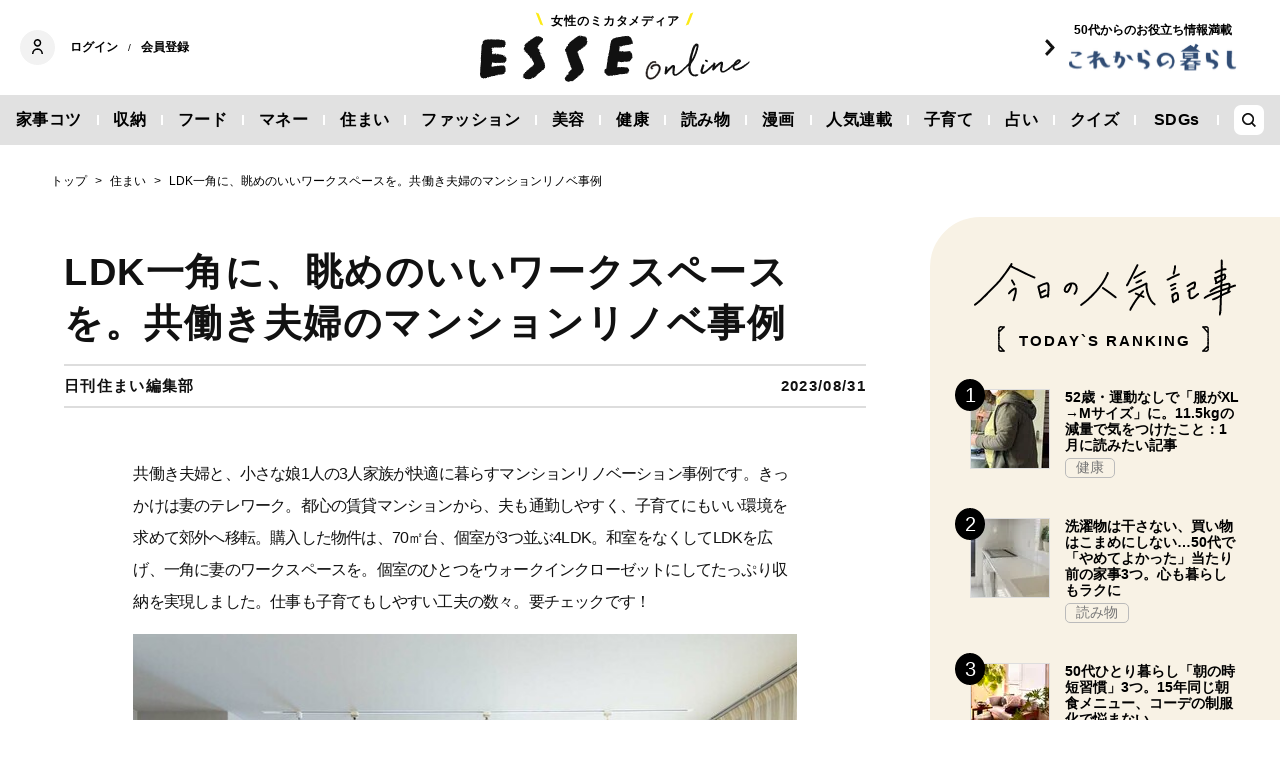

--- FILE ---
content_type: text/html; charset=utf-8
request_url: https://esse-online.jp/articles/-/25188
body_size: 17529
content:
<!DOCTYPE html>
<html lang="ja">
<head>
  <meta charset="utf-8">
  <meta name="viewport" content="initial-scale=1, width=device-width">

<title id="js-page-title">LDK一角に、眺めのいいワークスペースを。共働き夫婦のマンションリノベ事例 | ESSEonline（エッセ オンライン）</title>
<meta id="js-meta-description" name="description" content="共働き夫婦と、小さな娘1人の3人家族が快適に暮らすマンションリノベーション事例です。きっかけは妻のテレワーク。都心の賃貸マンションから、夫も通勤しやすく、子育てにもいい環境を求めて郊外へ移転。購入し…" />
<meta property="og:locale" content="ja_JP" />
<meta property="og:site_name" content="ESSEonline（エッセ オンライン）" />
<meta property="og:title" content="LDK一角に、眺めのいいワークスペースを。共働き夫婦のマンションリノベ事例 | ESSEonline（エッセ オンライン）" />
<meta property="og:type" content="article" />
<meta property="og:url" content="https://esse-online.jp/articles/-/25188" />
<meta property="og:description" content="共働き夫婦と、小さな娘1人の3人家族が快適に暮らすマンションリノベーション事例です。きっかけは妻のテレワーク。都心の賃貸マンションから、夫も通勤しやすく、子育てにもいい環境を求めて郊外へ移転。購入し…" />
<meta property="og:image" content="https://esse.ismcdn.jp/mwimgs/4/2/1200w/img_42fd693251effe81c66674090fc0ed14166231.jpg" />
<meta name="twitter:card" content="summary_large_image">
<meta name="twitter:site" content="">
<meta name="robots" content="max-image-preview:large">



<meta name="cXenseParse:fpi-category" content="日刊Sumai" />
<meta name="cXenseParse:fpi-subcategory" content="マンションリノベーション" data-separator="," />
<meta name="cXenseParse:fpi-series" content="" />
<meta name="cXenseParse:fpi-feature" content=""  data-separator="," />
<meta name="cXenseParse:fpi-korekara" content="" />
<meta name="cXenseParse:fpi-originaltitle" content="LDK一角に、眺めのいいワークスペースを。共働き夫婦のマンションリノベ事例" />
<meta name="cXenseParse:fpi-tag" content="マンションリノベーション,リフォーム,ワークスペース,子育てしやすい間取り" data-separator="," />
<meta name="cXenseParse:pageclass" content="article"/>
<meta name="cXenseParse:fpi-articletype" content="free"/>
<meta name="cXenseParse:author" content="日刊住まい編集部" data-separator="," />
<meta name="cXenseParse:fpi-writer" content="日刊住まい編集部" data-separator="," />
<meta name="cXenseParse:fpi-editor" content="30" data-separator="," />
<meta name="cXenseParse:fpi-sponsor" content="" />
<meta name="cXenseParse:recs:image" content="https://esse.ismcdn.jp/mwimgs/4/2/1200w/img_42fd693251effe81c66674090fc0ed14166231.jpg"/>
<meta name="cXenseParse:fpi-articleid" content="25188" />
<meta name="cXenseParse:articleid" content="25188" />
<meta name="cXenseParse:fpi-pubyear" content="2023" />
<meta name="cXenseParse:fpi-pubmonth" content="202308" />
<meta name="cXenseParse:fpi-pubday" content="20230831" />
<meta property="article:published_time" content="2023-08-31T21:04:00+09:00"/>
<meta property="article:modified_time" content="2023-08-30T18:40:24+09:00"/> <meta name="p:domain_verify" content="cc4a563e7a50e5e9b3d7e110c9c9049d"/>

<link rel="shortcut icon" sizes="16x16 32x32 96x96" href="https://esse.ismcdn.jp/common/images/favicon.ico">
<link rel="apple-touch-icon" type="image/png" sizes="180x180" href="https://esse.ismcdn.jp/common/images/common/apple_touch.png">
<link rel="icon" type="image/png" sizes="192x192" href="https://esse.ismcdn.jp/common/images/common/logo_192.png">

<link rel="canonical" href="https://esse-online.jp/articles/-/25188">
<link rel="preconnect" href="//esse.ismcdn.jp" crossorigin>
<link rel="preconnect" href="//www.google-analytics.com" crossorigin>
<link rel="preconnect" href="//www.googletagmanager.com" crossorigin>
<link rel="preconnect" href="//www.googletagservices.com" crossorigin>
<link rel="preconnect" href="//adservice.google.co.jp" crossorigin>
<link rel="preconnect" href="//adservice.google.com" crossorigin>
<link rel="preconnect" href="//pagead2.googlesyndication.com" crossorigin>
<link rel="preconnect" href="//tpc.googlesyndication.com" crossorigin>
<link rel="preconnect" href="//googleads.g.doubleclick.net" crossorigin>
<link rel="preconnect" href="//ajax.googleapis.com" crossorigin>
<link rel="preconnect" href="//stats.g.doubleclick.net" crossorigin>
<link rel="preconnect" href="//securepubads.g.doubleclick.net" crossorigin>
<link rel="preconnect" href="//www.youtube.com" crossorigin>
<link rel="preconnect" href="//twitter.com" crossorigin>
<link rel="preconnect" href="//syndication.twitter.com" crossorigin>
<link rel="preconnect" href="//platform.twitter.com" crossorigin>
<link rel="preconnect" href="//cdnjs.cloudflare.com" crossorigin>
<link rel="preconnect" href="//bousai-parts.kyodo-d.jp" crossorigin>
<link rel="preconnect" href="//token.rubiconproject.com" crossorigin>
<link rel="preconnect" href="//log.outbrainimg.com" crossorigin>
<link rel="preconnect" href="//static.criteo.net" crossorigin>
<link rel="preconnect" href="//gum.criteo.com" crossorigin>
<link rel="preconnect" href="//cdn.jsdelivr.net" crossorigin>  <link rel="stylesheet" href="https://esse.ismcdn.jp/resources/esse/css/pc/shared/shared.css?202512111414">
  <link rel="stylesheet" href="https://esse.ismcdn.jp/resources/esse/css/pc/pages/leafs.css?202512111414">

<style>
.u-accent-color1 {
  background-color: #f2f2f2;
  background-color: #e1e1e1;
}

.u-accent-color2:hover {
  background-color: #e0e0e0;
  background-color: #c0c0c0;
}

.u-accent-color3::before {
  background-color: #f8f2e5;
  background-color: #f0f5f7;
}

.u-accent-color4 {
  background-color: #fcea17;
  background-color: #ccea17;
}

.u-accent-color4::before,
.u-accent-color4::after {
  border-top-color: #fcea17;
  border-top-color: #ccea17;
}

.u-accent-color5 {
  background-color: #f0f5f7;
  background-color: #f8f2e5;
}
</style>

<script type="application/javascript" src="//anymind360.com/js/2081/ats.js"></script>
<script async src="https://securepubads.g.doubleclick.net/tag/js/gpt.js"></script>
<script>
  window.googletag = window.googletag || {cmd: []};
  googletag.cmd.push(function() {
    googletag.defineSlot('/83555300,19661753/fusosha/esseonline/pc_all_right_1st', [[1, 1], [300, 250], [336, 280], 'fluid'], 'pc_all_right_1st').addService(googletag.pubads());
     googletag.defineSlot('/83555300,19661753/fusosha/esseonline/pc_all_right_2nd', [[336, 280], [300, 250], 'fluid', [1, 1]], 'pc_all_right_2nd').addService(googletag.pubads());
    googletag.defineSlot('/83555300,19661753/fusosha/esseonline/pc_article_underarticle_left', [[300, 250], [336, 280], [1, 1]], 'pc_article_underarticle_left').addService(googletag.pubads());
    googletag.defineSlot('/83555300,19661753/fusosha/esseonline/pc_article_underarticle_right', [[300, 250], [336, 280], [1, 1]], 'pc_article_underarticle_right').addService(googletag.pubads());
     googletag.pubads().setTargeting("category", "日刊Sumai"); 
    googletag.pubads().setTargeting("subcategory", "マンションリノベーション"); 
     googletag.pubads().setTargeting("tag", ["マンションリノベーション", "リフォーム", "ワークスペース", "子育てしやすい間取り"]);
    googletag.pubads().enableSingleRequest();
    googletag.enableServices();
  });
</script>
  
  <script defer src="https://esse.ismcdn.jp/common/js/lozad.min.js?202512111414"></script>
  <script defer src="https://esse.ismcdn.jp/common/js/stickyfill.js"></script>
  <script src="https://code.jquery.com/jquery-3.6.0.min.js" integrity="sha256-/xUj+3OJU5yExlq6GSYGSHk7tPXikynS7ogEvDej/m4=" crossorigin="anonymous"></script>
  <script defer src="https://esse.ismcdn.jp/resources/esse/js/pc/tools.js?202512111414"></script>
  <script defer src="https://esse.ismcdn.jp/resources/esse/js/pc/leafs.js?202512111414"></script>
  


<script>
function hasLocalStorage() {
try { return typeof window.localStorage === 'object' && typeof window.localStorage.getItem === 'function'; } catch (e) { return false; }
}
function cx_getOptOutStatus(key) {
  var status = false;
  if (hasLocalStorage()) {
    var optedOut = window.localStorage.getItem(key);
    if (optedOut && optedOut === 'true') {
      status = true;
    }
  }
  return status;
}
</script>
<script type="text/javascript" src="//csm.cxpublic.com/Fusosha.js"></script>

<style>
.tp-modal{
  z-index: 2147483647 !important;
}
</style>

<script>
tp = window["tp"] || [];
tp.push(["setTags", ["日刊Sumai", "マンションリノベーション", "マンションリノベーション", "リフォーム", "ワークスペース", "子育てしやすい間取り"]]);
tp.push(["setContentAuthor", ["日刊住まい編集部"]]);
</script>
<script type="application/ld+json">
[{"@context":"https://schema.org","@type":"BreadcrumbList","itemListElement":[{"@type":"ListItem","position":1,"item":{"@id":"https://esse-online.jp","name":"トップ"}},{"@type":"ListItem","position":2,"item":{"@id":"https://esse-online.jp/list/sumai","name":"住まい"}},{"@type":"ListItem","position":3,"item":{"@id":"https://esse-online.jp/articles/-/25188","name":"LDK一角に、眺めのいいワークスペースを。共働き夫婦のマンションリノベ事例"}}]},{"@context":"https://schema.org","@type":"NewsArticle","mainEntityOfPage":{"@type":"WebPage","@id":"https://esse-online.jp/articles/-/25188"},"headline":"LDK一角に、眺めのいいワークスペースを。共働き夫婦のマンションリノベ事例","image":{"@type":"ImageObject","url":"https://esse.ismcdn.jp/mwimgs/4/2/1200wm/img_42fd693251effe81c66674090fc0ed14166231.jpg","width":"1200","height":"800"},"datePublished":"2023-08-31T21:04:00+09:00","dateModified":"2023-08-30T18:40:24+09:00","articleSection":"日刊Sumai,マンションリノベーション","author":[{"@type":"Person","name":"日刊住まい編集部","url":"https://esse-online.jp/list/author/%E6%97%A5%E5%88%8A%E4%BD%8F%E3%81%BE%E3%81%84%E7%B7%A8%E9%9B%86%E9%83%A8"}],"description":"共働き夫婦と、小さな娘1人の3人家族が快適に暮らすマンションリノベーション事例です。きっかけは妻のテレワーク。都心の賃貸マンションから、夫…","publisher":{"@type":"Organization","name":"ESSEonline（エッセ オンライン）","logo":{"@type":"ImageObject","url":"https://esse-online.jp/common/images/component/logo.svg"}}}]
</script>
  <script>
  dataLayer = [{
    'media'        : 'Sumai',
  }];
  </script>
<!-- Google Tag Manager -->
<script>(function(w,d,s,l,i){w[l]=w[l]||[];w[l].push({'gtm.start':
new Date().getTime(),event:'gtm.js'});var f=d.getElementsByTagName(s)[0],
j=d.createElement(s),dl=l!='dataLayer'?'&l='+l:'';j.async=true;j.src=
'https://www.googletagmanager.com/gtm.js?id='+i+dl;f.parentNode.insertBefore(j,f);
})(window,document,'script','dataLayer','GTM-W4CWG9');</script>
<!-- End Google Tag Manager -->
<!-- 2022.12.09 -->
<script async src="https://pagead2.googlesyndication.com/pagead/js/adsbygoogle.js?client=ca-pub-2364439630300423" crossorigin="anonymous"></script>
<!-- 2022.12.09 --></head><body>
<div class="OUTBRAIN" data-src="DROP_PERMALINK_HERE" data-widget-id="AR_2"></div><script type="text/javascript" async="async" src="//widgets.outbrain.com/outbrain.js"></script>
<!-- Piano Script Start -->
<!-- Piano Scriptブロック時表示モーダル（CLOSEボタンあり） -->
<div id="tpModal" class="pi_modal" style="display:none;position:absolute;z-index:9999999;left:0;top:0;width:100%;height:100%;overflow:auto;background-color:#333;opacity:0.90;">
  <div class="pi_content" style="position:relative;text-align:center;color:black;background-color:white;opacity:1;margin:150px auto 0 auto;width:80%;padding:20px;min-height:150px;border:1px solid black;">
    <h3><p>コンテンツブロックが有効であることを検知しました。</p></h3>
    <p>このサイトを利用するには、コンテンツブロック機能（広告ブロック機能を持つ機能拡張等）を無効にしてページを再読み込みしてく>ださい </p>
    <div class="pi_close" style="display:block;position:absolute;top:0.5rem;right:1rem;cursor:pointer;">✕</div>
  </div>
</div>
<script src="https://cdnjs.cloudflare.com/ajax/libs/promise-polyfill/8.2.0/polyfill.min.js" integrity="sha512-YK+bAjUuYdjPksbGQIIIsUn5hgYFsc+nXgx21Wwby9Mv+rJd8WZH2FRe1RdlTjFu1vxlGia9/RqmUMcZtX+BrA==" crossorigin="anonymous"></script>
<!-- Piano Composer Script -->
<script>
var tp=window.tp||[];
//(AID, is Production?, tpscript loading timeout sec(default:15sec, off:0))
(function(h,f,c){tp.push(["setUseTinypassAccounts",!1]);f?(tp.push(["setSandbox",!1]),tp.push(["setEndpoint","https://buy-ap.piano.io/api/v3"]),tp.push(["setPianoIdUrl","https://id-ap.piano.io"]),tp.push(["setEspEndpoint","https://api-esp-ap.piano.io"])):tp.push(["setSandbox",!0]);c=Number.isInteger(c)?parseInt(c):15;(new Promise(function(a,d){var b=document.createElement("script");b.type="text/javascript";b.async=!0;b.src=(f?"//experience-ap.piano.io":"//sandbox.piano.io")+"/xbuilder/experience/load?aid="+h;b.onload=function(){window.tpLoaded?a():d(!0)};b.onerror=function(){d(!0)};var e=document.querySelector("script");e.parentNode.insertBefore(b,e)})).then(function(){return new Promise(function(a,d){0==c?a():function(b,e){function g(){window.tp&&tp.isInitialized?a():k++>e?d(!0):setTimeout(g,b)}var k=0;setTimeout(g,b)}(1E3*c/20,20)})})["catch"](function(a){a&&(a=document.querySelector("#tpModal"))&&(a.style.display="block",(a=document.querySelector(".pi_close"))&&a.addEventListener("click",function(){document.querySelector("#tpModal").style.display="none"}))})
})("ND6IApTQpj", true);
</script>
<!-- Piano Script End -->


  <div id="wrapper" class="wrapper">
<header>
  <div class="header">
    <div class="header__inner">
<div class="header-member">
  <div class="header-member__profile"></div>

  <button class="header-member__login js-login" id="piano-login">ログイン</button>

  <span class="header-member__divider js-member-divider  --no-mypage ">/</span>
  
  <button class="header-member__register js-register" id="piano-regist">会員登録</button>
  <div id="piano-register"></div>
  <a href="/list/mypage" class="header-member__register js-mypage" style="display:none;">マイページ</a>
</div>

<div class="header-logo">
  <a href="/">
    <div class="header-logo__title "><div class="header-logo__txt"><p>女性のミカタメディア</p>
</div></div>
    <img class="header-logo__img" src="https://esse.ismcdn.jp/common/images/header/header_logo.svg" alt="ESSEonline（エッセ オンライン）" width="270" height="46">
  </a>
</div>

<a href="/list/korekara" class=" header-sub-logo">
  <div class="header-sub-logo__img">
    <span class="header-sub-logo__ttl">50代からのお役立ち情報満載</span>
    <img src="/common/images/header/header_sub_logo.svg" width="175" height="30" alt="これからの暮らし by ESSEonline">
  </div>
</a>    </div>
    

<div class="global-nav js-global-nav ">
  <nav>
    <ul class="global-nav__inner  u-accent-color1">
      <li class="global-nav__only-fixed">
        <a href="/" class="global-nav__logo u-hover-opacity">
          <img src="/common/images/header/header_logo.svg" width="122.5" height="26" alt="ESSEonline（エッセ オンライン）">
        </a>
      </li>

      <li class="global-nav__item u-accent-color2">
        <a href="/list/genre/housework"  >家事コツ</a>
      </li>
      <li class="global-nav__item u-accent-color2">
        <a href="/list/genre/home-organizing"  >収納</a>
      </li>
      <li class="global-nav__item u-accent-color2">
        <a href="/list/genre/food"  >フード</a>
      </li>
      <li class="global-nav__item u-accent-color2">
        <a href="/list/genre/money"  >マネー</a>
      </li>
      <li class="global-nav__item u-accent-color2">
        <a href="/list/sumai"  >住まい</a>
      </li>
      <li class="global-nav__item u-accent-color2">
        <a href="/list/genre/fashion"  >ファッション</a>
      </li>
      <li class="global-nav__item u-accent-color2">
        <a href="/list/genre/beauty"  >美容</a>
      </li>
      <li class="global-nav__item u-accent-color2">
        <a href="/list/genre/health"  >健康</a>
      </li>
      <li class="global-nav__item u-accent-color2">
        <a href="/list/genre/column"  >読み物</a>
      </li>
      <li class="global-nav__item u-accent-color2">
        <a href="/list/genre/column/comic"  >漫画</a>
      </li>
      <li class="global-nav__item u-accent-color2">
        <a href="/list/series"  >人気連載</a>
      </li>
      <li class="global-nav__item u-accent-color2">
        <a href="/list/genre/kids"  >子育て</a>
      </li>
      <li class="global-nav__item u-accent-color2">
        <a href="/list/genre/fortune"  >占い</a>
      </li>
      <li class="global-nav__item u-accent-color2">
        <a href="/list/genre/quiz"  >クイズ</a>
      </li>
      <li class="global-nav__item u-accent-color2">
        <a href="/list/special/SDGs"  >SDGs</a>
      </li>
      <li class="global-nav__item global-nav__item-search js-header-search__icon">
        <div class="global-nav__item-search-label">
        </div>
      </li>
    </ul>
  </nav>
</div>
<div class="header-search js-header-search">
  <div class="header-search__inner">
    <form class="header-search__form" action="/search">
      <input type="text" class="js-header-search__input header-search__text" name="fulltext" placeholder="サイト検索" value="">
      <div class="header-search__btn">
        <button type="submit" class="header-search__btn-img"></button>
      </div>
    </form>
  </div>
</div>  </div>
</header>
    <div class="l-content">
<nav class="c-breadcrumb">
  <ol class="c-breadcrumb__content">
    <li>
      <a href="/">
        <span>トップ</span>
      </a>
    </li>
    <li>
      <a href="/list/sumai">
        <span>住まい</span>
      </a>
    </li>
    <li>
      <a href="/articles/-/25188">
        <span>LDK一角に、眺めのいいワークスペースを。共働き夫婦のマンションリノベ事例</span>
      </a>
    </li>
  </ol>
</nav>      <div class="l-main">
        <article>
<div class="article-header ">
  <div  class="article-header__headline">
    <h1 class="article-header__ttl js-article-header-ttl">LDK一角に、眺めのいいワークスペースを。共働き夫婦のマンションリノベ事例</h1>
  </div>
  <div class="article-header__info">

    <div class="article-header__author-wrap">
      <a href="/list/author/%E6%97%A5%E5%88%8A%E4%BD%8F%E3%81%BE%E3%81%84%E7%B7%A8%E9%9B%86%E9%83%A8" class="article-header__author">
        <div class="article-header__name">日刊住まい編集部</div>
      </a>


    </div>

    <time datetime="2023-08-31 21:04">2023/08/31</time>
  </div>
</div>          <div class="article-body" data-cx-area="post">
            <p>共働き夫婦と、小さな娘1人の3人家族が快適に暮らすマンションリノベーション事例です。きっかけは妻のテレワーク。都心の賃貸マンションから、夫も通勤しやすく、子育てにもいい環境を求めて郊外へ移転。購入した物件は、70㎡台、個室が3つ並ぶ4LDK。和室をなくしてLDKを広げ、一角に妻のワークスペースを。個室のひとつをウォークインクローゼットにしてたっぷり収納を実現しました。仕事も子育てもしやすい工夫の数々。要チェックです！</p>
            <div class="image-area figure-center" style="width:680px;">
<a href="/articles/photo/25188?pos=0"><img alt="開放的なLDK" class="lozad" src="[data-uri]" data-src="https://esse.ismcdn.jp/mwimgs/4/2/680mw/img_42fd693251effe81c66674090fc0ed14166231.jpg" data-srcset="https://esse.ismcdn.jp/mwimgs/4/2/680mw/img_42fd693251effe81c66674090fc0ed14166231.jpg 1x,https://esse.ismcdn.jp/mwimgs/4/2/1360mw/img_42fd693251effe81c66674090fc0ed14166231.jpg 2x" width="680" height="453"></a>
<div class="caption --icon">南側のバルコニーに面した開放的なLDK。右奥に扉のアーチが印象的なワークスペースが！<a class="caption__icon" href="/articles/photo/25188?pos=0"></a>
</div>
</div>
<a class="article-body-gallery-link u-link" href="/articles/photo/25188"><span>すべての画像を見る（全17枚）</span></a>

<h2>DKの近くに妻のワークスペース。休憩代わりにご飯の支度も！</h2>

<div class="article-body-grey-box">
<p>Hさんの家　東京都</p>

<ul>
	<li class="no-dot">・家族構成：夫40代　妻30代　長女3歳<br>
	・築年数：17年（2006年築）<br>
	・専有面積：73.00㎡<br>
	・工事費：1500万円<br>
	・設計・施工：SHUKEN Re</li>
</ul>
</div>

<div class="image-area figure-center" style="width:680px;"><a href="/articles/photo/25188?pos=1" class="image-area-link --icon"><img alt="南側がほぼ全面窓のLDK" class="lozad" src="[data-uri]" data-src="https://esse.ismcdn.jp/mwimgs/8/6/680mw/img_8636836a2a6aa36fe008c689604436c2149916.jpg" data-srcset="https://esse.ismcdn.jp/mwimgs/8/6/680mw/img_8636836a2a6aa36fe008c689604436c2149916.jpg 1x,https://esse.ismcdn.jp/mwimgs/8/6/1360mw/img_8636836a2a6aa36fe008c689604436c2149916.jpg 2x" width="680" height="453"></a></div>

<p>東京都・世田谷区の小田急線・千歳船橋駅に近い賃貸マンションから、同沿線で町田市にある玉川学園駅が最寄りの中古マンションに住み替えたHさん一家。</p>

<p>妻は、子育てしながら働きやすいテレワークに切り替えることを決断。転職のタイミングに合わせて、住環境も整えることにしました。</p>

<p>購入したのは、郊外ならではのゆとりのあるつくりが特徴の大規模マンション。窓からは周囲の緑が眺められ、環境は抜群です。</p>

<p>写真は、南側がほぼ全面窓のLDK。天井際に設置されていたカーテンレールを生かし、透け感のあるギャザーカーテンで天井の高さと開放感を強調しています。</p>

<p>「以前は買い物も保育園も徒歩でパッと行けたけど、ここではクルマがないと不便なんです。その代わり駐車場代は10分の1くらい。子どもがいるとクルマがある方が便利だし、私はクルマの運転が好きなので、この生活スタイルの変化を楽しんでいます」（妻）。</p>

<p> </p>

<div class="image-area figure-center" style="width:680px;"><a href="/articles/photo/25188?pos=2" class="image-area-link --icon"><img alt="ワークスペース" class="lozad" src="[data-uri]" style="width: 433px; height: 650px;" data-src="https://esse.ismcdn.jp/mwimgs/3/7/680mw/img_376a2a79c446258216e015b79ed778eb130693.jpg" data-srcset="https://esse.ismcdn.jp/mwimgs/3/7/680mw/img_376a2a79c446258216e015b79ed778eb130693.jpg 1x,https://esse.ismcdn.jp/mwimgs/3/7/1360mw/img_376a2a79c446258216e015b79ed778eb130693.jpg 2x" width="680" height="1020"></a></div>

<p>リノベーションのポイントは、LDKの一角にワークスペースを設けたこと。以前はダイニングテーブルで仕事をしていたため、食事のたびに書類を移動するのが面倒だったそう。</p>

<p>既存の出窓を生かした、眺めのいいデスクのあるワークスペースは仕事もはかどり、ガラス扉を閉めればリモート会議にも集中できます。</p>

<p>「リモート勤務は9時から18時までですが、休憩代わりにご飯の支度などができるのもテレワークの魅力。気分転換にもなり、家事も効率よくこなせます」（妻）。</p>

<p> </p>

<div class="image-area figure-center" style="width:680px;"><a href="/articles/photo/25188?pos=3" class="image-area-link --icon"><img alt="キッチン" class="lozad" src="[data-uri]" style="height: 650px; width: 433px;" data-src="https://esse.ismcdn.jp/mwimgs/b/7/680mw/img_b7e0b64249e3340060cf4c1116e72b7c187382.jpg" data-srcset="https://esse.ismcdn.jp/mwimgs/b/7/680mw/img_b7e0b64249e3340060cf4c1116e72b7c187382.jpg 1x,https://esse.ismcdn.jp/mwimgs/b/7/1360mw/img_b7e0b64249e3340060cf4c1116e72b7c187382.jpg 2x" width="680" height="1020"></a></div>

<p>セミクローズタイプだったキッチンは、壁をなくしてオープンに。カウンターを設け、タモ材の腰壁で家具のように仕上げました。さらに板張りの天井を設けるなど、好みのスタイルにアップグレードしています。</p>

<p> </p>

<div class="image-area figure-center" style="width:680px;"><a href="/articles/photo/25188?pos=4" class="image-area-link --icon"><img alt="リビング" class="lozad" src="[data-uri]" style="height: 650px; width: 433px;" data-src="https://esse.ismcdn.jp/mwimgs/5/8/680mw/img_58002dbc8e1d39ad53ab6f8a8b4194c7113095.jpg" data-srcset="https://esse.ismcdn.jp/mwimgs/5/8/680mw/img_58002dbc8e1d39ad53ab6f8a8b4194c7113095.jpg 1x,https://esse.ismcdn.jp/mwimgs/5/8/1360mw/img_58002dbc8e1d39ad53ab6f8a8b4194c7113095.jpg 2x" width="680" height="1020"></a></div>

<p>座面がワイドなソファが、くつろぎを感じさせるリビング。テレビ下の台は、妻が独身時代から愛用しているものです。</p>

<div class="video-area noprovide">
<div class="video"><iframe allow="accelerometer; autoplay; clipboard-write; encrypted-media; gyroscope; picture-in-picture; web-share" allowfullscreen="" frameborder="0" height="614" src="https://www.youtube.com/embed/pz6dZhlS6D0" title="【ルームツアー】LDKの一角に妻のワークスペース。子育てもしやすい｜マンションリフォーム｜マンションリノベーション｜70㎡台｜House Tour" width="1092"></iframe></div>

<div class="video-caption">
<div class="vcaption">【動画】明るくておしゃれなワークスペースがある！</div>
</div>
</div>


          </div>
<div class="article-footer">
    <div class="article-footer-nextpage c-btn-link">
      <a href="https://esse-online.jp/articles/-/25188?page=2" class="c-btn-link__item"><span>次ページ ＞</span><span>気になる間取りは？</span></a> 
    </div>
    
<div class="article-footer-ad">
  <div class="article-footer-ad__item">
  <div class="c-ad">
  <!-- /83555300/fusosha/esseonline/pc_article_underarticle_left -->
<div id='pc_article_underarticle_left'>
  <script>
    googletag.cmd.push(function() { googletag.display('pc_article_underarticle_left'); });
  </script>
</div>
  </div>
  </div>
  <div class="article-footer-ad__item">
  <div class="c-ad">
  <!-- /83555300/fusosha/esseonline/pc_article_underarticle_right -->
<div id='pc_article_underarticle_right'>
  <script>
    googletag.cmd.push(function() { googletag.display('pc_article_underarticle_right'); });
  </script>
</div>
  </div>
  </div>
</div>    
    <div class="article-footer__content --mb60  js-rate-article-body-end">
<div class="piano_inline_recomend" style="margin-bottom:30px;"></div>

    <div class="c-pagination">
                    <span class="c-pagination__item page current">1</span>
                      <span class="c-pagination__item page"><a href="https://esse-online.jp/articles/-/25188?page=2">2</a></span>
                                        <span class="c-pagination__item lastpage"><a href="https://esse-online.jp/articles/-/25188?page=3">3</a></span>
          <span class="c-pagination__item next"><a href="https://esse-online.jp/articles/-/25188?page=2"></a></span>
    </div><!-- /pagination -->
    </div>
  <div class="article-footer-tag">
  <a href="/list/tag/%E3%83%9E%E3%83%B3%E3%82%B7%E3%83%A7%E3%83%B3%E3%83%AA%E3%83%8E%E3%83%99%E3%83%BC%E3%82%B7%E3%83%A7%E3%83%B3">#マンションリノベーション</a>
  <a href="/list/tag/%E3%83%AA%E3%83%95%E3%82%A9%E3%83%BC%E3%83%A0">#リフォーム</a>
  <a href="/list/tag/%E3%83%AF%E3%83%BC%E3%82%AF%E3%82%B9%E3%83%9A%E3%83%BC%E3%82%B9">#ワークスペース</a>
  <a href="/list/tag/%E5%AD%90%E8%82%B2%E3%81%A6%E3%81%97%E3%82%84%E3%81%99%E3%81%84%E9%96%93%E5%8F%96%E3%82%8A">#子育てしやすい間取り</a>
  </div>
    
<script type="text/javascript" defer src="https://assets.pinterest.com/js/pinit_main.js"></script>
<div class="article-footer-sns">
  <a class="js-share u-hover-opacity --fb" href="https://www.facebook.com/share.php?u=https://esse-online.jp/articles/-/25188" title="facebook" rel="noopener nofollow" data-lang="ja" target="_blank">
    <img class="article-footer-sns__img" src="https://esse.ismcdn.jp/common/images/component/icon_fb.svg" alt="facebook" width= "17" height= "17" loading="lazy">
  </a>
  <a class="js-share u-hover-opacity --tw" href="https://twitter.com/intent/tweet?url=https://esse-online.jp/articles/-/25188&amp;text=LDK%E4%B8%80%E8%A7%92%E3%81%AB%E3%80%81%E7%9C%BA%E3%82%81%E3%81%AE%E3%81%84%E3%81%84%E3%83%AF%E3%83%BC%E3%82%AF%E3%82%B9%E3%83%9A%E3%83%BC%E3%82%B9%E3%82%92%E3%80%82%E5%85%B1%E5%83%8D%E3%81%8D%E5%A4%AB%E5%A9%A6%E3%81%AE%E3%83%9E%E3%83%B3%E3%82%B7%E3%83%A7%E3%83%B3%E3%83%AA%E3%83%8E%E3%83%99%E4%BA%8B%E4%BE%8B" title="twitter" rel="noopener nofollow" data-lang="ja" target="_blank">
    <img class="article-footer-sns__img" src="https://esse.ismcdn.jp/common/images/component/icon_x.svg" alt="twitter" width= "17" height= "17" loading="lazy">
  </a>
  <a class="js-share u-hover-opacity --line" href="https://social-plugins.line.me/lineit/share?url=https://esse-online.jp/articles/-/25188" title="line" rel="noopener nofollow" data-lang="ja" target="_blank">
    <img class="article-footer-sns__img" src="https://esse.ismcdn.jp/common/images/component/icon_line.svg" alt="line" width= "17" height= "17" loading="lazy">
  </a>
  <a class="u-hover-opacity --pin js-share"
    data-pin-do="buttonPin"
    data-pin-custom="true"
    data-pin-log="button_pinit"
    href="https://www.pinterest.com/pin/create/button?url=https%3A%2F%2Fesse-online.jp%2Farticles%2F-%2F25188&media=&description=LDK%25E4%25B8%2580%25E8%25A7%2592%25E3%2581%25AB%25E3%2580%2581%25E7%259C%25BA%25E3%2582%2581%25E3%2581%25AE%25E3%2581%2584%25E3%2581%2584%25E3%2583%25AF%25E3%2583%25BC%25E3%2582%25AF%25E3%2582%25B9%25E3%2583%259A%25E3%2583%25BC%25E3%2582%25B9%25E3%2582%2592%25E3%2580%2582%25E5%2585%25B1%25E5%2583%258D%25E3%2581%258D%25E5%25A4%25AB%25E5%25A9%25A6%25E3%2581%25AE%25E3%2583%259E%25E3%2583%25B3%25E3%2582%25B7%25E3%2583%25A7%25E3%2583%25B3%25E3%2583%25AA%25E3%2583%258E%25E3%2583%2599%25E4%25BA%258B%25E4%25BE%258B">
      <img class="article-footer-sns__img" src="https://esse.ismcdn.jp/common/images/component/icon_pin.svg" alt="pinterest" width="20" height="20" loading="lazy">
    </a>
</div>
<script defer>
(function() {
  var shareButton = document.getElementsByClassName("js-share");
  for (var i = 0; i < shareButton.length; i++) {
    shareButton[i].addEventListener("click", function(e) {
      e.preventDefault();
      window.open(this.href, "SNS_window", "width=600, height=500, menubar=no, toolbar=no, scrollbars=yes");
    }, false);
  }
})()
</script>      
</div>        </article>

        <div class="u-mb-90 js-inscroll-position1">
<section class="check-list">
  <div class="check-list__head">
    <div class="c-headline --top">
      <h2 class="c-headline__main-title">この記事もチェック！</h2>
    </div>
  </div>

  <div class="check-list__content">
  <div class="m-col --col3"><article class="m-article-row --check m-col__item">  <div class="m-article-row__content">    <a href="/articles/-/34983" class="m-article-row__thumb "><img src="[data-uri]" data-src="https://esse.ismcdn.jp/mwimgs/d/0/272h/img_d0b86f8ad7d41b2cc0353d0fae258780487602.jpg" data-srcset="https://esse.ismcdn.jp/mwimgs/d/0/272h/img_d0b86f8ad7d41b2cc0353d0fae258780487602.jpg 1x, https://esse.ismcdn.jp/mwimgs/d/0/544h/img_d0b86f8ad7d41b2cc0353d0fae258780487602.jpg 2x" class="lozad m-article-row__thumb-img" alt="冬のダメージによる大人のうねり髪を「新感覚のヘアマスク」で手軽にホームケア！年末年始も安心" width="408" height="272">    </a>    <div  class="m-article-row__info">      <a href="/articles/-/34983" class="m-article-row__title">冬のダメージによる大人のうねり髪を「新感覚のヘアマスク」で手軽にホームケア！年末年始も安心</a>      <div class="m-article-row__bottom">        <div class="m-article-row__category">          <a href="/list/genre/pr" class="m-article-row__category-item u-hover-opacity">PR</a>        </div>      </div>    </div>  </div></article><article class="m-article-row --check m-col__item">  <div class="m-article-row__content">    <a href="/articles/-/35449" class="m-article-row__thumb "><img src="[data-uri]" data-src="https://esse.ismcdn.jp/mwimgs/7/5/272h/img_75e085d9ac064f0b673de0fc2102fd3265438.jpg" data-srcset="https://esse.ismcdn.jp/mwimgs/7/5/272h/img_75e085d9ac064f0b673de0fc2102fd3265438.jpg 1x, https://esse.ismcdn.jp/mwimgs/7/5/544h/img_75e085d9ac064f0b673de0fc2102fd3265438.jpg 2x" class="lozad m-article-row__thumb-img" alt="＜プレゼント＞YB-LAB.「ふわりぃスリム（R）腹巻パンツ（色：ミッドナイト）」が抽選で当たる。アンケートに答えよう（所要時間2分）" width="408" height="272">    </a>    <div  class="m-article-row__info">      <a href="/articles/-/35449" class="m-article-row__title">＜プレゼント＞YB-LAB.「ふわりぃスリム（R）腹巻パンツ（色：ミッドナイト）」が抽選で当たる。アンケートに答えよう（所要時間2分）</a>      <div class="m-article-row__bottom">        <div class="m-article-row__category">        </div>      </div>    </div>  </div></article><article class="m-article-row --check m-col__item">  <div class="m-article-row__content">    <a href="/articles/-/34937" class="m-article-row__thumb "><img src="[data-uri]" data-src="https://esse.ismcdn.jp/mwimgs/4/6/272h/img_46d54d0dee4862dd30fdc72db8634c78206687.jpg" data-srcset="https://esse.ismcdn.jp/mwimgs/4/6/272h/img_46d54d0dee4862dd30fdc72db8634c78206687.jpg 1x, https://esse.ismcdn.jp/mwimgs/4/6/544h/img_46d54d0dee4862dd30fdc72db8634c78206687.jpg 2x" class="lozad m-article-row__thumb-img" alt="暮らしながら「自然と片づく」理想の住まい。無料カタログ請求で＜ギフトカードが当たる＞チャンスも！" width="462" height="272">    </a>    <div  class="m-article-row__info">      <a href="/articles/-/34937" class="m-article-row__title">暮らしながら「自然と片づく」理想の住まい。無料カタログ請求で＜ギフトカードが当たる＞チャンスも！</a>      <div class="m-article-row__bottom">        <div class="m-article-row__category">          <a href="/list/genre/pr" class="m-article-row__category-item u-hover-opacity">PR</a>        </div>      </div>    </div>  </div></article><article class="m-article-row --check m-col__item">  <div class="m-article-row__content">    <a href="/articles/-/35621" class="m-article-row__thumb "><img src="[data-uri]" data-src="https://esse.ismcdn.jp/mwimgs/6/f/272h/img_6f8856460b2faccf6542413ad554aee9235049.jpg" data-srcset="https://esse.ismcdn.jp/mwimgs/6/f/272h/img_6f8856460b2faccf6542413ad554aee9235049.jpg 1x, https://esse.ismcdn.jp/mwimgs/6/f/544h/img_6f8856460b2faccf6542413ad554aee9235049.jpg 2x" class="lozad m-article-row__thumb-img" alt="築35年で夫婦ふたり暮らし、家のものを半分に減らした。とくに「手放してよかったもの」3つ：1月に読みたい記事" width="406" height="272">    </a>    <div  class="m-article-row__info">      <a href="/articles/-/35621" class="m-article-row__title">築35年で夫婦ふたり暮らし、家のものを半分に減らした。とくに「手放してよかったもの」3つ：1月に読みたい記事</a>      <div class="m-article-row__bottom">        <div class="m-article-row__category">        </div>      </div>    </div>  </div></article><article class="m-article-row --check m-col__item">  <div class="m-article-row__content">    <a href="/articles/-/35331" class="m-article-row__thumb "><img src="[data-uri]" data-src="https://esse.ismcdn.jp/mwimgs/9/7/272h/img_9797b91e23b57401a3782d4e34f366751796452.jpg" data-srcset="https://esse.ismcdn.jp/mwimgs/9/7/272h/img_9797b91e23b57401a3782d4e34f366751796452.jpg 1x, https://esse.ismcdn.jp/mwimgs/9/7/544h/img_9797b91e23b57401a3782d4e34f366751796452.jpg 2x" class="lozad m-article-row__thumb-img" alt="dポイントを賢く貯める！携帯電話や買い物だけでなく「電気」もまとめておトク" width="408" height="272">    </a>    <div  class="m-article-row__info">      <a href="/articles/-/35331" class="m-article-row__title">dポイントを賢く貯める！携帯電話や買い物だけでなく「電気」もまとめておトク</a>      <div class="m-article-row__bottom">        <div class="m-article-row__category">          <a href="/list/genre/pr" class="m-article-row__category-item u-hover-opacity">PR</a>        </div>      </div>    </div>  </div></article><article class="m-article-row --check m-col__item">  <div class="m-article-row__content">    <a href="/articles/-/34913" class="m-article-row__thumb "><img src="[data-uri]" data-src="https://esse.ismcdn.jp/mwimgs/b/d/272h/img_bddcaaf698a2c56aaafd873338f766b1167620.jpg" data-srcset="https://esse.ismcdn.jp/mwimgs/b/d/272h/img_bddcaaf698a2c56aaafd873338f766b1167620.jpg 1x, https://esse.ismcdn.jp/mwimgs/b/d/544h/img_bddcaaf698a2c56aaafd873338f766b1167620.jpg 2x" class="lozad m-article-row__thumb-img" alt="AIで暮らしはどう変わる？潮田玲子さんと考える身近な活用術と「支える電気」のこれから" width="420" height="272">    </a>    <div  class="m-article-row__info">      <a href="/articles/-/34913" class="m-article-row__title">AIで暮らしはどう変わる？潮田玲子さんと考える身近な活用術と「支える電気」のこれから</a>      <div class="m-article-row__bottom">        <div class="m-article-row__category">          <a href="/list/genre/pr" class="m-article-row__category-item u-hover-opacity">PR</a>        </div>      </div>    </div>  </div></article></div>
  </div>
</section>
        </div>
        <div class="u-mb-60 js-inscroll-position2">
  <div class="after-recommend">
  <div class="OUTBRAIN" data-src="DROP_PERMALINK_HERE" data-widget-id="AR_1"></div><script type="text/javascript" async="async" src="//widgets.outbrain.com/outbrain.js"></script>
  </div>
        </div>
        <div class="u-mb-60 anonymous-survey"></div>
        <div class="u-mb-60">
        <iframe width="640px" height="480px" src="https://forms.cloud.microsoft/Pages/ResponsePage.aspx?id=DQSIkWdsW0yxEjajBLZtrQAAAAAAAAAAAAN__ix4dadUNEtCQ0pGSVRFUUZKQTVKRkFXSzhYMjhXMi4u&embed=true" frameborder="0" marginwidth="0" marginheight="0" style="border: none; max-width:100%; max-height:100vh" allowfullscreen webkitallowfullscreen mozallowfullscreen msallowfullscreen> </iframe>
        </div>

      </div>
<div class="l-sub subcolumn">
<div class="sub-ranking  subcolumn__item u-accent-color5">
  <div class="sub-ranking__head">
    <div class="sub-ranking__head-logo"><img src="[data-uri]" data-src="https://esse.ismcdn.jp/common/images/smartphone/sub/sub_ranking_logo.svg" alt="今日の人気記事" class="lozad" width="262" height="57"></div>
    <div class="sub-ranking__head-title">TODAY`S RANKING</div>
  </div>
  
  <div class="sub-ranking__content">
    <div class="m-col"><article class="m-article-col --sub-ranking sub-ranking__item m-col__item">  <div class="m-article-col__content">    <a href="/articles/-/35620" class="m-article-col__thumb "><img src="[data-uri]" data-src="https://esse.ismcdn.jp/mwimgs/9/e/78h/img_9e97ca54cdbaaf9c289dac5e2770829d41233.jpg" data-srcset="https://esse.ismcdn.jp/mwimgs/9/e/78h/img_9e97ca54cdbaaf9c289dac5e2770829d41233.jpg 1x, https://esse.ismcdn.jp/mwimgs/9/e/156h/img_9e97ca54cdbaaf9c289dac5e2770829d41233.jpg 2x" class="lozad m-article-col__thumb-img" alt="52歳・運動なしで「服がXL→Mサイズ」に。11.5kgの減量で気をつけたこと：1月に読みたい記事" width="116" height="78">    </a>    <div class="m-article-col__info">      <a href="/articles/-/35620" class="m-article-col__title">52歳・運動なしで「服がXL→Mサイズ」に。11.5kgの減量で気をつけたこと：1月に読みたい記事</a>      <div class="m-article-col__category">        <a href="/list/genre/health" class="m-article-col__category-item u-hover-opacity">健康</a>      </div>    </div>  </div></article><article class="m-article-col --sub-ranking sub-ranking__item m-col__item">  <div class="m-article-col__content">    <a href="/articles/-/35659" class="m-article-col__thumb "><img src="[data-uri]" data-src="https://esse.ismcdn.jp/mwimgs/6/d/78h/img_6d958fd8bf24ad6574dd13b8ac505a091522975.jpg" data-srcset="https://esse.ismcdn.jp/mwimgs/6/d/78h/img_6d958fd8bf24ad6574dd13b8ac505a091522975.jpg 1x, https://esse.ismcdn.jp/mwimgs/6/d/156h/img_6d958fd8bf24ad6574dd13b8ac505a091522975.jpg 2x" class="lozad m-article-col__thumb-img" alt="洗濯物は干さない、買い物はこまめにしない…50代で「やめてよかった」当たり前の家事3つ。心も暮らしもラクに" width="104" height="78">    </a>    <div class="m-article-col__info">      <a href="/articles/-/35659" class="m-article-col__title">洗濯物は干さない、買い物はこまめにしない…50代で「やめてよかった」当たり前の家事3つ。心も暮らしもラクに</a>      <div class="m-article-col__category">        <a href="/list/genre/column" class="m-article-col__category-item u-hover-opacity">読み物</a>      </div>    </div>  </div></article><article class="m-article-col --sub-ranking sub-ranking__item m-col__item">  <div class="m-article-col__content">    <a href="/articles/-/35649" class="m-article-col__thumb "><img src="[data-uri]" data-src="https://esse.ismcdn.jp/mwimgs/e/5/78h/img_e542dca843c1a267510f6b863729e3d7983888.jpg" data-srcset="https://esse.ismcdn.jp/mwimgs/e/5/78h/img_e542dca843c1a267510f6b863729e3d7983888.jpg 1x, https://esse.ismcdn.jp/mwimgs/e/5/156h/img_e542dca843c1a267510f6b863729e3d7983888.jpg 2x" class="lozad m-article-col__thumb-img" alt="50代ひとり暮らし「朝の時短習慣」3つ。15年同じ朝食メニュー、コーデの制服化で悩まない" width="96" height="78">    </a>    <div class="m-article-col__info">      <a href="/articles/-/35649" class="m-article-col__title">50代ひとり暮らし「朝の時短習慣」3つ。15年同じ朝食メニュー、コーデの制服化で悩まない</a>      <div class="m-article-col__category">        <a href="/list/genre/column" class="m-article-col__category-item u-hover-opacity">読み物</a>      </div>    </div>  </div></article><article class="m-article-col --sub-ranking sub-ranking__item m-col__item">  <div class="m-article-col__content">    <a href="/articles/-/35621" class="m-article-col__thumb "><img src="[data-uri]" data-src="https://esse.ismcdn.jp/mwimgs/6/f/78h/img_6f8856460b2faccf6542413ad554aee9235049.jpg" data-srcset="https://esse.ismcdn.jp/mwimgs/6/f/78h/img_6f8856460b2faccf6542413ad554aee9235049.jpg 1x, https://esse.ismcdn.jp/mwimgs/6/f/156h/img_6f8856460b2faccf6542413ad554aee9235049.jpg 2x" class="lozad m-article-col__thumb-img" alt="築35年で夫婦ふたり暮らし、家のものを半分に減らした。とくに「手放してよかったもの」3つ：1月に読みたい記事" width="116" height="78">    </a>    <div class="m-article-col__info">      <a href="/articles/-/35621" class="m-article-col__title">築35年で夫婦ふたり暮らし、家のものを半分に減らした。とくに「手放してよかったもの」3つ：1月に読みたい記事</a>      <div class="m-article-col__category">        <a href="/list/genre/home-organizing" class="m-article-col__category-item u-hover-opacity">収納</a>      </div>    </div>  </div></article><article class="m-article-col --sub-ranking sub-ranking__item m-col__item">  <div class="m-article-col__content">    <a href="/articles/-/35647" class="m-article-col__thumb "><img src="[data-uri]" data-src="https://esse.ismcdn.jp/mwimgs/5/a/78h/img_5a3cbab66dfade84b295fb3c4dd449c51095442.jpg" data-srcset="https://esse.ismcdn.jp/mwimgs/5/a/78h/img_5a3cbab66dfade84b295fb3c4dd449c51095442.jpg 1x, https://esse.ismcdn.jp/mwimgs/5/a/156h/img_5a3cbab66dfade84b295fb3c4dd449c51095442.jpg 2x" class="lozad m-article-col__thumb-img" alt="セリアで買える「本当に使える110円グッズ」3つ。クローゼットの収納量が2倍に増えるハンガーも" width="117" height="78">    </a>    <div class="m-article-col__info">      <a href="/articles/-/35647" class="m-article-col__title">セリアで買える「本当に使える110円グッズ」3つ。クローゼットの収納量が2倍に増えるハンガーも</a>      <div class="m-article-col__category">        <a href="/list/genre/housework" class="m-article-col__category-item u-hover-opacity">家事コツ</a>      </div>    </div>  </div></article></div>
  </div>

  <div class="c-btn-link --sub-ranking">
    <a href="/list/ranking" class="c-btn-link__item">ランキングをもっと見る</a>
  </div>

<div class="c-banner --recipe">
  <div class="c-banner__content">
    <div   class="c-banner__item --responsive">
      <form action="/list/recipe" method="GET" class="c-banner__form">
        <input type="text" class="c-banner__form-text" name="fulltext" placeholder="食材・料理名を入力し、クリック">
        <input type="hidden" name="cx_clicks_bnr" value="recipe">
        <div class="c-banner__form-btn-wrap">
          <button type="submit" class="c-banner__form-btn" aria-label="検索"></button>
        </div>
      </form>
      <img src="[data-uri]" data-src="https://esse.ismcdn.jp/mwimgs/7/1/270mw/img_71d8334d4c9ed2ca8c5784249aa8d465189720.png" data-srcset="https://esse.ismcdn.jp/mwimgs/7/1/270mw/img_71d8334d4c9ed2ca8c5784249aa8d465189720.png 1x, https://esse.ismcdn.jp/mwimgs/7/1/540mw/img_71d8334d4c9ed2ca8c5784249aa8d465189720.png 2x" class="lozad c-banner__img" alt="" width="270" height="95">
    </div>
  </div>
</div>
  <div class="c-ad">
  <!-- /83555300/fusosha/esseonline/pc_all_right_1st -->
<div id='pc_all_right_1st'>
  <script>
    googletag.cmd.push(function() { googletag.display('pc_all_right_1st'); });
  </script>
</div>
  </div>
</div>
  
<div class="sub-pickup subcolumn__item">
  <div class="sub-pickup__head">
    <div class="c-headline --sub">
      <h2 class="c-headline__main-title">注目の記事</h2>
    </div>
  </div>
  <div class="sub-pickup__content">
  <div class="m-col"><article class="m-article-col --sub-pickup m-col__item">  <div class="m-article-col__content">    <a href="/articles/-/34913" class="m-article-col__thumb "><img src="[data-uri]" data-src="https://esse.ismcdn.jp/mwimgs/b/d/78h/img_bddcaaf698a2c56aaafd873338f766b1167620.jpg" data-srcset="https://esse.ismcdn.jp/mwimgs/b/d/78h/img_bddcaaf698a2c56aaafd873338f766b1167620.jpg 1x, https://esse.ismcdn.jp/mwimgs/b/d/156h/img_bddcaaf698a2c56aaafd873338f766b1167620.jpg 2x" class="lozad m-article-col__thumb-img" alt="AIで暮らしはどう変わる？潮田玲子さんと考える身近な活用術と「支える電気」のこれから" width="120" height="78">    </a>    <div class="m-article-col__info">      <a href="/articles/-/34913" class="m-article-col__title">AIで暮らしはどう変わる？潮田玲子さんと考える身近な活用術と「支える電気」のこれから</a>      <div class="m-article-col__category">        <a href="/list/genre/pr" class="m-article-col__category-item u-hover-opacity">PR</a>      </div>    </div>  </div></article><article class="m-article-col --sub-pickup m-col__item">  <div class="m-article-col__content">    <a href="/articles/-/35620" class="m-article-col__thumb "><img src="[data-uri]" data-src="https://esse.ismcdn.jp/mwimgs/9/e/78h/img_9e97ca54cdbaaf9c289dac5e2770829d41233.jpg" data-srcset="https://esse.ismcdn.jp/mwimgs/9/e/78h/img_9e97ca54cdbaaf9c289dac5e2770829d41233.jpg 1x, https://esse.ismcdn.jp/mwimgs/9/e/156h/img_9e97ca54cdbaaf9c289dac5e2770829d41233.jpg 2x" class="lozad m-article-col__thumb-img" alt="52歳・運動なしで「服がXL→Mサイズ」に。11.5kgの減量で気をつけたこと：1月に読みたい記事" width="116" height="78">    </a>    <div class="m-article-col__info">      <a href="/articles/-/35620" class="m-article-col__title">52歳・運動なしで「服がXL→Mサイズ」に。11.5kgの減量で気をつけたこと：1月に読みたい記事</a>      <div class="m-article-col__category">      </div>    </div>  </div></article><article class="m-article-col --sub-pickup m-col__item">  <div class="m-article-col__content">    <a href="/articles/-/35361" class="m-article-col__thumb "><img src="[data-uri]" data-src="https://esse.ismcdn.jp/mwimgs/b/f/78h/img_bf146544fc4c148ebe0a48e37bb444e5698667.jpg" data-srcset="https://esse.ismcdn.jp/mwimgs/b/f/78h/img_bf146544fc4c148ebe0a48e37bb444e5698667.jpg 1x, https://esse.ismcdn.jp/mwimgs/b/f/156h/img_bf146544fc4c148ebe0a48e37bb444e5698667.jpg 2x" class="lozad m-article-col__thumb-img" alt="筋力が低下する「脊髄性筋萎縮症（SMA）」とは？症状と早期診断のポイント " width="138" height="78">    </a>    <div class="m-article-col__info">      <a href="/articles/-/35361" class="m-article-col__title">筋力が低下する「脊髄性筋萎縮症（SMA）」とは？症状と早期診断のポイント </a>      <div class="m-article-col__category">        <a href="/list/genre/pr" class="m-article-col__category-item u-hover-opacity">PR</a>      </div>    </div>  </div></article><article class="m-article-col --sub-pickup m-col__item">  <div class="m-article-col__content">    <a href="/articles/-/35649" class="m-article-col__thumb "><img src="[data-uri]" data-src="https://esse.ismcdn.jp/mwimgs/e/5/78h/img_e542dca843c1a267510f6b863729e3d7983888.jpg" data-srcset="https://esse.ismcdn.jp/mwimgs/e/5/78h/img_e542dca843c1a267510f6b863729e3d7983888.jpg 1x, https://esse.ismcdn.jp/mwimgs/e/5/156h/img_e542dca843c1a267510f6b863729e3d7983888.jpg 2x" class="lozad m-article-col__thumb-img" alt="50代ひとり暮らし「朝の時短習慣」3つ。15年同じ朝食メニュー、コーデの制服化で悩まない" width="96" height="78">    </a>    <div class="m-article-col__info">      <a href="/articles/-/35649" class="m-article-col__title">50代ひとり暮らし「朝の時短習慣」3つ。15年同じ朝食メニュー、コーデの制服化で悩まない</a>      <div class="m-article-col__category">      </div>    </div>  </div></article><article class="m-article-col --sub-pickup m-col__item">  <div class="m-article-col__content">    <a href="/articles/-/34983" class="m-article-col__thumb "><img src="[data-uri]" data-src="https://esse.ismcdn.jp/mwimgs/d/0/78h/img_d0b86f8ad7d41b2cc0353d0fae258780487602.jpg" data-srcset="https://esse.ismcdn.jp/mwimgs/d/0/78h/img_d0b86f8ad7d41b2cc0353d0fae258780487602.jpg 1x, https://esse.ismcdn.jp/mwimgs/d/0/156h/img_d0b86f8ad7d41b2cc0353d0fae258780487602.jpg 2x" class="lozad m-article-col__thumb-img" alt="冬のダメージによる大人のうねり髪を「新感覚のヘアマスク」で手軽にホームケア！年末年始も安心" width="117" height="78">    </a>    <div class="m-article-col__info">      <a href="/articles/-/34983" class="m-article-col__title">冬のダメージによる大人のうねり髪を「新感覚のヘアマスク」で手軽にホームケア！年末年始も安心</a>      <div class="m-article-col__category">        <a href="/list/genre/pr" class="m-article-col__category-item u-hover-opacity">PR</a>      </div>    </div>  </div></article><article class="m-article-col --sub-pickup m-col__item">  <div class="m-article-col__content">    <a href="/articles/-/35642" class="m-article-col__thumb "><img src="[data-uri]" data-src="https://esse.ismcdn.jp/mwimgs/9/4/78h/img_94f9b96c69636a7ae88a8d0a2b772bcb250222.jpg" data-srcset="https://esse.ismcdn.jp/mwimgs/9/4/78h/img_94f9b96c69636a7ae88a8d0a2b772bcb250222.jpg 1x, https://esse.ismcdn.jp/mwimgs/9/4/156h/img_94f9b96c69636a7ae88a8d0a2b772bcb250222.jpg 2x" class="lozad m-article-col__thumb-img" alt="元浪費家、やめたら「毎月15万円の節約」になったこと5つ。たった1か月で家計も心もラクに" width="138" height="78">    </a>    <div class="m-article-col__info">      <a href="/articles/-/35642" class="m-article-col__title">元浪費家、やめたら「毎月15万円の節約」になったこと5つ。たった1か月で家計も心もラクに</a>      <div class="m-article-col__category">      </div>    </div>  </div></article><article class="m-article-col --sub-pickup m-col__item">  <div class="m-article-col__content">    <a href="/articles/-/34937" class="m-article-col__thumb "><img src="[data-uri]" data-src="https://esse.ismcdn.jp/mwimgs/4/6/78h/img_46d54d0dee4862dd30fdc72db8634c78206687.jpg" data-srcset="https://esse.ismcdn.jp/mwimgs/4/6/78h/img_46d54d0dee4862dd30fdc72db8634c78206687.jpg 1x, https://esse.ismcdn.jp/mwimgs/4/6/156h/img_46d54d0dee4862dd30fdc72db8634c78206687.jpg 2x" class="lozad m-article-col__thumb-img" alt="暮らしながら「自然と片づく」理想の住まい。無料カタログ請求で＜ギフトカードが当たる＞チャンスも！" width="132" height="78">    </a>    <div class="m-article-col__info">      <a href="/articles/-/34937" class="m-article-col__title">暮らしながら「自然と片づく」理想の住まい。無料カタログ請求で＜ギフトカードが当たる＞チャンスも！</a>      <div class="m-article-col__category">        <a href="/list/genre/pr" class="m-article-col__category-item u-hover-opacity">PR</a>      </div>    </div>  </div></article><article class="m-article-col --sub-pickup m-col__item">  <div class="m-article-col__content">    <a href="/articles/-/35646" class="m-article-col__thumb "><img src="[data-uri]" data-src="https://esse.ismcdn.jp/mwimgs/1/1/78h/img_11e6816b5e9785f7a4418ec7d29354362380290.jpg" data-srcset="https://esse.ismcdn.jp/mwimgs/1/1/78h/img_11e6816b5e9785f7a4418ec7d29354362380290.jpg 1x, https://esse.ismcdn.jp/mwimgs/1/1/156h/img_11e6816b5e9785f7a4418ec7d29354362380290.jpg 2x" class="lozad m-article-col__thumb-img" alt="56歳、「やりたいことリスト100」で人生の満足度が上がった。思い浮かばないときにやるといいこと" width="119" height="78">    </a>    <div class="m-article-col__info">      <a href="/articles/-/35646" class="m-article-col__title">56歳、「やりたいことリスト100」で人生の満足度が上がった。思い浮かばないときにやるといいこと</a>      <div class="m-article-col__category">      </div>    </div>  </div></article><article class="m-article-col --sub-pickup m-col__item">  <div class="m-article-col__content">    <a href="/articles/-/35647" class="m-article-col__thumb "><img src="[data-uri]" data-src="https://esse.ismcdn.jp/mwimgs/5/a/78h/img_5a3cbab66dfade84b295fb3c4dd449c51095442.jpg" data-srcset="https://esse.ismcdn.jp/mwimgs/5/a/78h/img_5a3cbab66dfade84b295fb3c4dd449c51095442.jpg 1x, https://esse.ismcdn.jp/mwimgs/5/a/156h/img_5a3cbab66dfade84b295fb3c4dd449c51095442.jpg 2x" class="lozad m-article-col__thumb-img" alt="セリアで買える「本当に使える110円グッズ」3つ。クローゼットの収納量が2倍に増えるハンガーも" width="117" height="78">    </a>    <div class="m-article-col__info">      <a href="/articles/-/35647" class="m-article-col__title">セリアで買える「本当に使える110円グッズ」3つ。クローゼットの収納量が2倍に増えるハンガーも</a>      <div class="m-article-col__category">      </div>    </div>  </div></article></div>
  </div>
</div>

<div class="sub-magazine subcolumn__item">
  <h2 class="sub-magazine__head-title">ESSE最新号</h2>
  
  <div class="sub-magazine__content">
    <a href="/articles/-/35587" class="sub-magazine__thumb">
      <img src="[data-uri]" data-src="/mwimgs/5/0/270mw/img_50e7ab9515780bcb24aa8c286d10492a954221.jpg" data-srcset="/mwimgs/5/0/270mw/img_50e7ab9515780bcb24aa8c286d10492a954221.jpg 1x, /mwimgs/5/0/540mw/img_50e7ab9515780bcb24aa8c286d10492a954221.jpg 2x" class="lozad sub-magazine__thumb-img" alt="ESSE最新号のご案内―2026年2月号＜巻頭特集：「老けずにやせる！」＞" width="270" height="360">
    </a>

    <div class="sub-magazine__info">
      <span class="sub-magazine__title">2月号</span>
      <span class="sub-magazine__price">(定価:690円)</span>
    </div>

    <div class="c-btn-link --sub-magazine">
      <a href="http://www.amazon.co.jp/gp/product/B0G4PVMXCC/ref=as_li_ss_il?ie=UTF8&amp;camp=247&amp;creative=7399&amp;creativeASIN=B0G4PVMXCC&amp;linkCode=as2&amp;tag=esseonline0a-22" class="c-btn-link__item" target="_blank" rel="noopener">Amazonで購入する</a>
    </div>

    <div class="c-arrow-link --sub-magazine">
      <a class="c-arrow-link__item u-link" href="/list/nextissue">次回予告</a>
      <a class="c-arrow-link__item u-link" href="https://www.fusosha.co.jp/esse" target="_blank" rel="noopener">年間定期購読</a>
      <a class="c-arrow-link__item u-link" href="/list/newissue">バックナンバー</a>
    </div>
  </div>

  <div class="c-banner --sub-pickup-banner">
    <a class="c-banner__item" href="/list/mag_subscription">
    <img src="[data-uri]" data-src="https://esse.ismcdn.jp/mwimgs/7/b/270mw/img_7ba404403c16450990a462f31dc3e76364231.jpg" data-srcset="https://esse.ismcdn.jp/mwimgs/7/b/270mw/img_7ba404403c16450990a462f31dc3e76364231.jpg 1x, https://esse.ismcdn.jp/mwimgs/7/b/540mw/img_7ba404403c16450990a462f31dc3e76364231.jpg 2x" class="lozad c-banner__img" alt="" width="270" height="94">
    </a>
  </div>

  <div class="sub-magazine__content korekara">
    <a href="/articles/-/32245" class="sub-magazine__thumb">
      <img src="[data-uri]" data-src="/mwimgs/1/8/270mw/img_189fbb85bf07269b1d89f7a4520148cd91607.jpg" data-srcset="/mwimgs/1/8/270mw/img_189fbb85bf07269b1d89f7a4520148cd91607.jpg 1x, /mwimgs/1/8/540mw/img_189fbb85bf07269b1d89f7a4520148cd91607.jpg 2x" class="lozad sub-magazine__thumb-img" alt="これからの暮らし by ESSE最新号のご案内―vol.10・春号＜巻頭特集：心も体も老けない人の暮らし方＞" width="270" height="360">
    </a>

    <div class="sub-magazine__info">
      <span class="sub-magazine__title">10春号</span>
      <span class="sub-magazine__price">(定価:1320円)</span>
    </div>

    <div class="c-btn-link --sub-magazine">
      <a href="http://www.amazon.co.jp/gp/product/B0DYTL7KHD/ref=as_li_ss_il?ie=UTF8&amp;camp=247&amp;creative=7399&amp;creativeASIN=B0DYTL7KHD&amp;linkCode=as2&amp;tag=esseonline0a-22" class="c-btn-link__item" target="_blank" rel="noopener">Amazonで購入する</a>
    </div>

    <div class="c-arrow-link --sub-magazine">
      <a class="c-arrow-link__item u-link" style ="margin-right: 0px;" href="/list/newissue?year=korekara">バックナンバー</a>
    </div>
  </div>
</div>

<div class="c-banner --sub-banner subcolumn__item u-accent-color1">
  <div class="c-banner__content">
  <div class="c-ad">
  <!-- /83555300/fusosha/esseonline/pc_all_right_2nd -->
<div id='pc_all_right_2nd'>
  <script>
    googletag.cmd.push(function() { googletag.display('pc_all_right_2nd'); });
  </script>
</div>
  </div>

<div class="c-btn-link --sub">
  <a href="/list/series" class="c-btn-link__item">人気連載一覧</a>

  <a href="/list/authors" class="c-btn-link__item">著者・監修者一覧</a>
</div>
      <div class="sns-banner">
        <div class="sns-banner__head-logo"></div>
        <div class="sns-banner__content">
          <div class="sns-banner__unit">
            <a href="https://www.instagram.com/esse_online/" class="sns-banner__item" target="_blank" rel="noopener" title="instagram">
              <img class="sns-banner__img" src="/common/images/component/icon_insta.svg" alt="instagram" width="20" height="20" loading="lazy">
            </a>
            <a href="https://www.facebook.com/ESSE.online.jp/" class="sns-banner__item" target="_blank" rel="noopener" title="facebook">
              <img class="sns-banner__img" src="/common/images/component/icon_fb.svg" alt="facebook" width="20" height="20" loading="lazy">
            </a>
            <a href="https://line.me/R/ti/p/@oa-esse?from=page" class="sns-banner__item" target="_blank" rel="noopener" title="line">
              <img class="sns-banner__img" src="/common/images/component/icon_line.svg" alt="line" width="20" height="20" loading="lazy">
            </a>
          </div>
          <div class="sns-banner__unit">
            <a href="https://x.com/esseweb" class="sns-banner__item" target="_blank" rel="noopener" title="x">
              <img class="sns-banner__img" src="/common/images/component/icon_x.svg" alt="x" width="17" height="17" loading="lazy">
            </a>
            <a href="https://www.youtube.com/channel/UCmVOWupTOJoLTeWVOakLokw" class="sns-banner__item" target="_blank" rel="noopener" title="youtube">
              <img class="sns-banner__img" src="/common/images/component/icon_youtube.svg" alt="youtube" width="20" height="20" loading="lazy">
            </a>
            <a href="https://www.pinterest.jp/esseonline0014/" class="sns-banner__item" target="_blank" rel="noopener" title="pinterest">
              <img class="sns-banner__img" src="/common/images/component/icon_pin.svg" alt="pinterest" width="20" height="20" loading="lazy">
            </a>
          </div>
        </div>
      </div>

          <a href="https://u.lin.ee/vQe0Etl" class="c-banner__item" target="_blank" rel="noopener">
            <img src="[data-uri]" data-src="https://esse.ismcdn.jp/mwimgs/7/a/270mw/img_7ae2799488f79fe93d4eb022c1e7872f546564.png" data-srcset="https://esse.ismcdn.jp/mwimgs/7/a/270mw/img_7ae2799488f79fe93d4eb022c1e7872f546564.png 1x, https://esse.ismcdn.jp/mwimgs/7/a/540mw/img_7ae2799488f79fe93d4eb022c1e7872f546564.png 2x" class="lozad c-banner__img" alt="" width="270" height="270">
          </a>
          <a href="/list/genre/%E5%8D%A0%E3%81%84" class="c-banner__item" >
            <img src="[data-uri]" data-src="https://esse.ismcdn.jp/mwimgs/9/1/270mw/img_9115d0dd2fb0e00af91bc2577b442c9877368.png" data-srcset="https://esse.ismcdn.jp/mwimgs/9/1/270mw/img_9115d0dd2fb0e00af91bc2577b442c9877368.png 1x, https://esse.ismcdn.jp/mwimgs/9/1/540mw/img_9115d0dd2fb0e00af91bc2577b442c9877368.png 2x" class="lozad c-banner__img" alt="" width="270" height="95">
          </a>
          <div  class="c-banner__item --responsive" >
            <form action="/list/recipe" method="GET" class="c-banner__form">
              <input type="text" class="c-banner__form-text" name="fulltext" placeholder="食材・料理名を入力し、クリック">
              <input type="hidden" name="cx_clicks_bnr" value="recipe">

              <div class="c-banner__form-btn-wrap">
                <button type="submit" class="c-banner__form-btn" aria-label="検索"></button>
              </div>
            </form>
            <img src="[data-uri]" data-src="https://esse.ismcdn.jp/mwimgs/7/1/270mw/img_71d8334d4c9ed2ca8c5784249aa8d465189720.png" data-srcset="https://esse.ismcdn.jp/mwimgs/7/1/270mw/img_71d8334d4c9ed2ca8c5784249aa8d465189720.png 1x, https://esse.ismcdn.jp/mwimgs/7/1/540mw/img_71d8334d4c9ed2ca8c5784249aa8d465189720.png 2x" class="lozad c-banner__img" alt="" width="270" height="95">
          </div>
          <a href="/list/present" class="c-banner__item" >
            <img src="[data-uri]" data-src="https://esse.ismcdn.jp/mwimgs/e/e/270mw/img_ee3b89441d0e0c1de3da89ae14813bf362533.png" data-srcset="https://esse.ismcdn.jp/mwimgs/e/e/270mw/img_ee3b89441d0e0c1de3da89ae14813bf362533.png 1x, https://esse.ismcdn.jp/mwimgs/e/e/540mw/img_ee3b89441d0e0c1de3da89ae14813bf362533.png 2x" class="lozad c-banner__img" alt="" width="270" height="95">
          </a>
          <a href="/list/matome" class="c-banner__item" >
            <img src="[data-uri]" data-src="https://esse.ismcdn.jp/mwimgs/0/f/270mw/img_0f8529e5adf1ff28f735f53cbfd3873355186.png" data-srcset="https://esse.ismcdn.jp/mwimgs/0/f/270mw/img_0f8529e5adf1ff28f735f53cbfd3873355186.png 1x, https://esse.ismcdn.jp/mwimgs/0/f/540mw/img_0f8529e5adf1ff28f735f53cbfd3873355186.png 2x" class="lozad c-banner__img" alt="" width="270" height="95">
          </a>
          <a href="https://www.instagram.com/esse_platinuminfluencer/" class="c-banner__item" target="_blank" rel="noopener">
            <img src="[data-uri]" data-src="https://esse.ismcdn.jp/mwimgs/e/5/270mw/img_e57866682b183afa9ab8904960e90a6863101.png" data-srcset="https://esse.ismcdn.jp/mwimgs/e/5/270mw/img_e57866682b183afa9ab8904960e90a6863101.png 1x, https://esse.ismcdn.jp/mwimgs/e/5/540mw/img_e57866682b183afa9ab8904960e90a6863101.png 2x" class="lozad c-banner__img" alt="" width="270" height="95">
          </a>

  </div>
</div>
</div>
    </div>
<footer>
  <div class="footer u-accent-color1">
    <div class="l-content-width">
      <div class="footer__content">
<nav>
  <div class="footer-link">
    <div class="footer-link__title"><a href="/list/info/about"  >ESSEonlineについて</a></div>
    <div class="footer-link__title"><a href="/list/info/editorial_policy"  >編集ポリシー</a></div>
    <div class="footer-link__title"><a href="/list/secure/contact-input"  >お問い合わせ</a></div>
    <div class="footer-link__title"><a href="https://www.fusosha.co.jp/profile/privacy" target="_blank" rel="noopener"  >プライバシーポリシー</a></div>
    <div class="footer-link__title"><a href="https://www.fusosha.co.jp/profile/copyright" target="_blank" rel="noopener"  >著作権について</a></div>
    <div class="footer-link__title"><a href="/list/info/cookie_policy"  >Cookieについて</a></div>
    <div class="footer-link__title"><a href="https://www.fusosha.co.jp/mediadata/web.html#esseweb" target="_blank" rel="noopener"  >媒体資料</a></div>
    <div class="footer-link__title"><a href="https://www.fusosha.co.jp/mediadata/index.html#esse" target="_blank" rel="noopener"  >扶桑社 広告掲載のご案内</a></div>
  </div>
</nav>
<nav>
  <div class="footer-link --ex">
    <div class="footer-link__head">扶桑社Webメディア</div>
    <div class="footer-link__title"><a href="https://tennenseikatsu.jp/" target="_blank" rel="noopener">天然生活web</a></div>
    <div class="footer-link__title"><a href="https://numero.jp/" target="_blank" rel="noopener">Numero TOKYO</a></div>
    <div class="footer-link__title"><a href="https://joshi-spa.jp/" target="_blank" rel="noopener">女子SPA!</a></div>
    <div class="footer-link__title"><a href="https://nikkan-spa.jp/" target="_blank" rel="noopener">日刊SPA!</a></div>
    <div class="footer-link__title"><a href="https://kodokuno-gourmet.jp/" target="_blank" rel="noopener">孤独のグルメ</a></div>
    <div class="footer-link__title"><a href="https://mamor-web.jp/" target="_blank" rel="noopener">MAMOR-WEB</a></div>
  </div>
</nav>
<div class="footer-notice">
本サイトに掲載されている記事・レシピ・写真・イラスト等のコンテンツの無断転載を禁じます。
</div>
<div class="footer-logo">
<img src="[data-uri]" data-src="https://esse.ismcdn.jp/common/images/smartphone/footer/footer_logo.svg" alt="ESSEonline" class="lozad" width="290" height="47">
</div>
<div class="footer-copyright">Copyright 2026 FUSOSHA All Right Reserved.</div>      </div>
    </div>
  </div>
</footer>  </div>
<!-- Piano対応 Start-->
<script defer type="text/javascript">
tp = window["tp"] || [];
$(function ($) {
  pianoLoginLogoutButtons = function () {
    if (tp.user.isUserValid()) {
      $('.js-login').hide();
      $('.js-logout').show();
      $('.js-register').hide();
      $('.js-mypage').show();
      $('.js-member-divider').addClass('--is-login');
    } else {
      $('.js-login').show();
      $('.js-logout').hide();
      $('.js-register').show();
      $('.js-mypage').hide();
      $('.js-member-divider').removeClass('--is-login');
    }
  };
  tp.push(["init", function () {
    pianoLoginLogoutButtons();  
    
    var loginElements = document.getElementsByClassName("js-login");
    for (var i = 0; i < loginElements.length; i++) {
      loginElements[i].onclick = function () {
        tp.pianoId.show({
          screen: "login",
          loggedIn: pianoLoginLogoutButtons
        });
      }
    }
    var loginElements = document.getElementsByClassName("es-signup");
    for (var i = 0; i < loginElements.length; i++) {
      loginElements[i].onclick = function () {
        tp.pianoId.show({
          screen: "register",
          loggedIn: pianoLoginLogoutButtons
        });
      }
    }
    var logoutElements = document.getElementsByClassName("js-logout");
    for (var i = 0; i < logoutElements.length; i++) {
      logoutElements[i].onclick = function () {
        tp.pianoId.logout(pianoLoginLogoutButtons);
        window.location.href = '/';
      }
    }
    var loginElements = document.getElementsByClassName("js-register");
    for (var i = 0; i < loginElements.length; i++) {
      loginElements[i].onclick = function () {
        tp.pianoId.show({
          screen: "register",
          loggedIn: pianoLoginLogoutButtons
        });
      }
    }
  }]);
});
</script>
<!-- Piano対応 End-->

<script async defer data-pin-hover="true" data-pin-tall="true" data-pin-lang="ja" src="//assets.pinterest.com/js/pinit.js"></script>
<script defer>
  window.addEventListener("load", function () {
    $('body').find('img').attr('data-pin-nopin', true);
    $('.article-body').find('img').attr('data-pin-nopin', '');
  })
</script>

<script src="https://esse.ismcdn.jp/common/js/ofi.js?202512111414"></script>
<script>objectFitImages();</script>

<!-- Google Tag Manager (noscript) -->
<noscript><iframe src="https://www.googletagmanager.com/ns.html?id=GTM-W4CWG9"
height="0" width="0" style="display:none;visibility:hidden"></iframe></noscript>
<!-- End Google Tag Manager (noscript) -->

<div class="measurement" style="display:none;">
<script src="/oo/life/lsync.js" async></script>
<script>
var MiU=MiU||{};MiU.queue=MiU.queue||[];
var mwdata = {
  'media': 'esse-online.jp',
  'skin': 'leafs/default',
  'id': '25188',
  'category': 'sumai',
  'subcategory': ',日刊Sumai,マンションリノベーション,日刊住まい編集部,',
  'model': '',
  'modelid': ''
}
MiU.queue.push(function(){MiU.fire(mwdata);});
</script>
</div>

<script src="https://esse.ismcdn.jp/common/js/jquery.inview.min.js"></script>
<script>
(function(){
  let ajaxFlg = false;
  let headerTtlInviewFlg = false;
  const href = location.href;
  const currentTitle = 'LDK一角に、眺めのいいワークスペースを。共働き夫婦のマンションリノベ事例';
  const currentArticleId = '25188';
  const page = '1';
  const maxPage = '3';
  const inscrollIds = [];
  const $inScrollBody = $('<div class="inscroll-body js-inscroll-body"><div class="js-inscroll-articles" data-inscroll-articles=""></div></div>');
  const loaderGif = '<div style="text-align:center;margin: 50px 0;" class="js-inscroll-loader"><img src="https://esse.ismcdn.jp/common/images/common/loader.gif" width="54" height="55" alt=""></div>';

  // 初回のみ
  $(document).one('inview','.js-inscroll-body', function(event, isInView) {
    if (isInView) {
      headerTtlInviewFlg = true;
      nextBody();
    }
  });

  $('.js-article-header-ttl').on('inview', function(event, isInView) {
    if (isInView && headerTtlInviewFlg) {
      history.replaceState(null, null, href);
      document.title = currentTitle;
    }
  });

  $(document).on('inview','.js-inscroll-articles', function(event, isInView) {
    if (isInView) {
      nextBody();
    }
  });

  function init() {
    $.ajax({
      url: '/list/ajax/get-inscroll-articles',
      type: 'GET',
      dataType: 'json',
      data: {
        'genre': '日刊Sumai',
        'tag': 'マンションリノベーション,リフォーム,ワークスペース,子育てしやすい間取り',
        'id': '25188',
        'publish_from': Date.parse('2023/08/31 21:04'),
      }
    })
    .done(function(res) {
      setInscroll(res);
    })
    .fail(function(xhr) {
    })
    .always(function(xhr, msg) {
    });
  }

  function setInscroll(res) {
    if (res.articles.length === 0){
      return;
    }

    if (res.articles[0].page === '最終ページのみ') {
      if (page === maxPage) {
        $.each(res.articles, function(index,val){
          if (index === 0) {
            insertInscrollBody(val.position);
          }
          inscrollIds.push(val.id);
        });
      }
    } else {
      $.each(res.articles, function(index,val){
        if (index === 0) {
          insertInscrollBody(val.position);
        }
        inscrollIds.push(val.id);
      });
    }

    $('.js-inscroll-articles').attr('data-inscroll-articles',inscrollIds);
  }

  function nextBody () {
    if (inscrollIds.length === 0) return;
    if (ajaxFlg) return;

    // ajax処理の誤作動制御
    ajaxFlg = true;

    // loadingGif挿入
    if ($('.js-inscroll-body').find('article').length === 0) {
      $('.js-inscroll-body').prepend(loaderGif);
    } else {
      $('.js-inscroll-body').find('article').last().after(loaderGif);
    }

    $.ajax({
      url: '/list/ajax/get-body',
      type: 'GET',
      dataType: 'html',
      data: {
        'id': inscrollIds.shift(),
        'rd': '202307121900'
      }
    })
    .done(function(html) {
      var $valHtml = $(html).find('.js-inscroll-delimiter');
      // loadingGif削除
      $('.js-inscroll-loader').remove();

      // dom挿入
      if ($('.js-inscroll-body').find('article').length === 0) {
        $('.js-inscroll-body').prepend(html);
      } else {
        $('.js-inscroll-body').find('article').last().after(html);
      }

      // url/title変更
      history.replaceState(null, null, '/articles/-/' + $(html).find('.js-inscroll-delimiter').attr('data-inscroll-article-id'));
      document.title = $valHtml.attr('data-inscroll-article-ttl');

      // 画像処理
      window.TOOLS.lozad.observe();

      // インスクロール残り数更新
      $('.js-inscroll-articles').attr('data-inscroll-articles', inscrollIds);

      // inview再設定
      setPageInview();

      // 計測送信
      $valHtml.addClass('is-collect');
      window.dataLayer.push({
        'media': $valHtml.attr('data-inscroll-article-media'),
        'event': 'pageScroll'
      });

      // ajax処理再許可
      ajaxFlg = false;
    })
    .fail(function(xhr) {
    })
    .always(function(xhr, msg) {
    });
  }

  function insertInscrollBody (n) {
    if (n === '「おすすめ記事」上') {
      $('.js-inscroll-position2').before($inScrollBody);
    } else {
      $('.js-inscroll-position1').before($inScrollBody);
    }
  }

  // ページが変わるごとにurlを変更しデータも追加する
  function setPageInview() {
    $('.js-inscroll-delimiter').off().on('inview', function(event, isInView) {
      if (isInView) {
        if (parseInt($(this).attr('data-inscroll-page-delimiter'),10) === 1) {
          history.replaceState(null, null, '/articles/-/' + $(this).attr('data-inscroll-article-id'));
          document.title = $(this).attr('data-inscroll-article-ttl');
        } else {
          history.replaceState(null, null, '/articles/-/' + $(this).attr('data-inscroll-article-id') + '?page=' + $(this).attr('data-inscroll-page-delimiter'));
          document.title = $(this).attr('data-inscroll-article-ttl');
        }
      }
    });
  }

  init();
})();
</script>
</body>
</html>

--- FILE ---
content_type: text/html; charset=utf-8
request_url: https://www.google.com/recaptcha/api2/aframe
body_size: 266
content:
<!DOCTYPE HTML><html><head><meta http-equiv="content-type" content="text/html; charset=UTF-8"></head><body><script nonce="0Rtvja29UUhGqw0DprcYYg">/** Anti-fraud and anti-abuse applications only. See google.com/recaptcha */ try{var clients={'sodar':'https://pagead2.googlesyndication.com/pagead/sodar?'};window.addEventListener("message",function(a){try{if(a.source===window.parent){var b=JSON.parse(a.data);var c=clients[b['id']];if(c){var d=document.createElement('img');d.src=c+b['params']+'&rc='+(localStorage.getItem("rc::a")?sessionStorage.getItem("rc::b"):"");window.document.body.appendChild(d);sessionStorage.setItem("rc::e",parseInt(sessionStorage.getItem("rc::e")||0)+1);localStorage.setItem("rc::h",'1768409181995');}}}catch(b){}});window.parent.postMessage("_grecaptcha_ready", "*");}catch(b){}</script></body></html>

--- FILE ---
content_type: application/javascript
request_url: https://buy-ap.piano.io/api/v3/conversion/logAutoMicroConversion?tracking_id=%7Bkpdx%7DAAAApzLCdN3xagoKTkQ2SUFwVFFwahIQbWtlOTV5aGxnOGpvczZqZRoMRVhKSk9JWFFDWFBJIiUxODdpYXJvMGIwLTAwMDAzNnR0Y3FodnFvZWU3cW8zamhncmZjKiBzaG93UmVjb21tZW5kYXRpb25zRjU2SVg5QVgwRzVUNlISdi1rAPEEemF4NXpwdnRzZ2haDTE4LjExNwQA8AI5OGIDZG1jaNuzpMsGcAF4GA&event_type=EXTERNAL_EVENT&event_group_id=init&custom_params=%7B%22source%22%3A%22CX%22%7D&cookie_consents=null&previous_user_segments=null&user_state=anon&browser_id=mke95yhlaqhhgziv&page_title=LDK%E4%B8%80%E8%A7%92%E3%81%AB%E3%80%81%E7%9C%BA%E3%82%81%E3%81%AE%E3%81%84%E3%81%84%E3%83%AF%E3%83%BC%E3%82%AF%E3%82%B9%E3%83%9A%E3%83%BC%E3%82%B9%E3%82%92%E3%80%82%E5%85%B1%E5%83%8D%E3%81%8D%E5%A4%AB%E5%A9%A6%E3%81%AE%E3%83%9E%E3%83%B3%E3%82%B7%E3%83%A7%E3%83%B3%E3%83%AA%E3%83%8E%E3%83%99%E4%BA%8B%E4%BE%8B%20%7C%20ESSEonline%EF%BC%88%E3%82%A8%E3%83%83%E3%82%BB%20%E3%82%AA%E3%83%B3%E3%83%A9%E3%82%A4%E3%83%B3%EF%BC%89&url=https%3A%2F%2Fesse-online.jp%2Farticles%2F-%2F25188&page_view_id=mke95yhlg8jos6je&content_author=%E6%97%A5%E5%88%8A%E4%BD%8F%E3%81%BE%E3%81%84%E7%B7%A8%E9%9B%86%E9%83%A8&content_created=1693483440000&tags=%E6%97%A5%E5%88%8ASumai%2C%E3%83%9E%E3%83%B3%E3%82%B7%E3%83%A7%E3%83%B3%E3%83%AA%E3%83%8E%E3%83%99%E3%83%BC%E3%82%B7%E3%83%A7%E3%83%B3%2C%E3%83%9E%E3%83%B3%E3%82%B7%E3%83%A7%E3%83%B3%E3%83%AA%E3%83%8E%E3%83%99%E3%83%BC%E3%82%B7%E3%83%A7%E3%83%B3%2C%E3%83%AA%E3%83%95%E3%82%A9%E3%83%BC%E3%83%A0%2C%E3%83%AF%E3%83%BC%E3%82%AF%E3%82%B9%E3%83%9A%E3%83%BC%E3%82%B9%2C%E5%AD%90%E8%82%B2%E3%81%A6%E3%81%97%E3%82%84%E3%81%99%E3%81%84%E9%96%93%E5%8F%96%E3%82%8A&content_type=article&callback=jsonp6085
body_size: -248
content:
jsonp6085({
  "code" : 0,
  "ts" : 1768409181
});

--- FILE ---
content_type: application/javascript; charset=utf-8
request_url: https://fundingchoicesmessages.google.com/f/AGSKWxXgIl9zVsiez2qybsF587vmnLjJIst1XaaU2qk78cpzvPhBURgQNlf_kC1aW4wf590hNPnvUKlU14WtuorLksLLunfcQ3yQgg4N7iRivWx3Q1u62sn5oj_pwNObWC8w5iUSwV0SPEoKk_qZagHhTNfQneMhVq9cGzdXSZ14fRvK26CbxTG8ukoGr905/__adverts//950_250._300x600./imads.js_ad_init/
body_size: -1289
content:
window['fd95de57-9e36-4567-9701-9dec34c2cca2'] = true;

--- FILE ---
content_type: text/javascript;charset=utf-8
request_url: https://p1cluster.cxense.com/p1.js
body_size: 101
content:
cX.library.onP1('2vnarlg3k8d1o2fum0dp8ejq9n');


--- FILE ---
content_type: text/javascript;charset=utf-8
request_url: https://id.cxense.com/public/user/id?json=%7B%22identities%22%3A%5B%7B%22type%22%3A%22ckp%22%2C%22id%22%3A%22mke95yhlaqhhgziv%22%7D%2C%7B%22type%22%3A%22lst%22%2C%22id%22%3A%222vnarlg3k8d1o2fum0dp8ejq9n%22%7D%2C%7B%22type%22%3A%22cst%22%2C%22id%22%3A%222vnarlg3k8d1o2fum0dp8ejq9n%22%7D%5D%7D&callback=cXJsonpCB3
body_size: 208
content:
/**/
cXJsonpCB3({"httpStatus":200,"response":{"userId":"cx:17r7t169xuwa72pwtsnbuamump:1fzo12clsnxrd","newUser":false}})

--- FILE ---
content_type: text/javascript;charset=utf-8
request_url: https://api.cxense.com/public/widget/data?json=%7B%22context%22%3A%7B%22referrer%22%3A%22%22%2C%22neighborRemovalKeys%22%3A%5B%22id%22%5D%2C%22neighbors%22%3A%5B%5D%2C%22categories%22%3A%7B%22testgroup%22%3A%226%22%7D%2C%22parameters%22%3A%5B%7B%22key%22%3A%22userState%22%2C%22value%22%3A%22anon%22%7D%2C%7B%22key%22%3A%22newuser%22%2C%22value%22%3A%22true%22%7D%2C%7B%22key%22%3A%22hour%22%2C%22value%22%3A%2216%22%7D%2C%7B%22key%22%3A%22wday%22%2C%22value%22%3A%22Wed%22%7D%2C%7B%22key%22%3A%22testGroup%22%2C%22value%22%3A%226%22%7D%2C%7B%22key%22%3A%22newuser_S%22%2C%22value%22%3A%22true%22%7D%2C%7B%22key%22%3A%22testgroup%22%2C%22value%22%3A%226%22%7D%5D%2C%22autoRefresh%22%3Afalse%2C%22url%22%3A%22https%3A%2F%2Fesse-online.jp%2Farticles%2F-%2F25188%22%2C%22browserTimezone%22%3A%220%22%7D%2C%22widgetId%22%3A%22b94ce198f6a7911dd16d7487564808747b07aea0%22%2C%22user%22%3A%7B%22ids%22%3A%7B%22usi%22%3A%22mke95yhlaqhhgziv%22%7D%7D%2C%22prnd%22%3A%22mke95yhlg8jos6je%22%7D&media=javascript&sid=1134012453112036077&widgetId=b94ce198f6a7911dd16d7487564808747b07aea0&experienceId=EXJJOIXQCXPI&experienceActionId=showRecommendationsF56IX9AX0G5T6&trackingId=%7Bkpdx%7DAAAApzLCdN3xagoKTkQ2SUFwVFFwahIQbWtlOTV5aGxnOGpvczZqZRoMRVhKSk9JWFFDWFBJIiUxODdpYXJvMGIwLTAwMDAzNnR0Y3FodnFvZWU3cW8zamhncmZjKiBzaG93UmVjb21tZW5kYXRpb25zRjU2SVg5QVgwRzVUNlISdi1rAPEEemF4NXpwdnRzZ2haDTE4LjExNwQA8AI5OGIDZG1jaNuzpMsGcAF4GA&resizeToContentSize=true&useSecureUrls=true&usi=mke95yhlaqhhgziv&rnd=1283356907&prnd=mke95yhlg8jos6je&tzo=0&experienceId=EXJJOIXQCXPI&callback=cXJsonpCB2
body_size: 6361
content:
/**/
cXJsonpCB2({"httpStatus":200,"response":{"items":[{"recs-articleid":"34956","dominantimage":"https://esse.ismcdn.jp/mwimgs/8/b/1200w/img_8bd895d2c2ac4ff8d6f8033fe0458cc51280036.jpg","dominantthumbnail":"https://content-thumbnail.cxpublic.com/content/dominantthumbnail/3c5fe6008297c2f2e3d83fb891748ccfd777f3e3.jpg?693ffdad","description":"今の家に大きな不満はないものの、理想の暮らしを実現するために住み替えを検討していた60代のKさん夫妻。「元気で体力のあるうちに満足できる家に住みたい」と、同じマンション内の広い部屋へ転居し、全面リフ...","campaign":"1","testId":"1","id":"3c5fe6008297c2f2e3d83fb891748ccfd777f3e3","collection":"タイアップ","placement":"6","title":"60代夫婦ふたり暮らし、リフォームで充実した「友人と楽しむ時間」と「自分らしい趣味時間」 | ESSEonline(エッセ オンライン)","click_url":"https://api.cxense.com/public/widget/click/[base64]","url":"https://esse-online.jp/articles/-/34956"},{"recs-articleid":"34854","dominantimage":"https://esse.ismcdn.jp/mwimgs/a/9/1200w/img_a995c348ce53276bc77478e1bd96e942306360.jpg","dominantthumbnail":"https://content-thumbnail.cxpublic.com/content/dominantthumbnail/2fd8916a9306a6b840330dd638f4aa8af3c90fd6.jpg?69464a7f","description":"ESSEonlineに掲載された記事のなかから、11月に読みたいベストヒット記事をピックアップ!","campaign":"undefined","testId":"1","id":"2fd8916a9306a6b840330dd638f4aa8af3c90fd6","placement":"6","collection":"編集記事（タイアップ除外）","title":"キッチンを家の真ん中に。家事が一度に片づく快適な間取りを紹介:11月に読みたい記事 | ESSEonline(エッセ オンライン)","click_url":"https://api.cxense.com/public/widget/click/[base64]","url":"https://esse-online.jp/articles/-/34854"},{"recs-articleid":"34913","dominantimage":"https://esse.ismcdn.jp/mwimgs/b/d/1200w/img_bddcaaf698a2c56aaafd873338f766b1167620.jpg","dominantthumbnail":"https://content-thumbnail.cxpublic.com/content/dominantthumbnail/8c3d9076405ff8f2c7818fe89b50db77c741ac07.jpg?69491e74","description":"AI家電や生成AIなど、ますます私たちの暮らしに浸透し始めているAI。AIと聞くと「ビジネスに使うもの?」と思いがちですが、家事や子育てに活用できるシーンがじつはたくさん! 元バドミントン選手の潮田...","campaign":"1","testId":"1","id":"8c3d9076405ff8f2c7818fe89b50db77c741ac07","collection":"タイアップ","placement":"6","title":"AIで暮らしはどう変わる?潮田玲子さんと考える身近な活用術と「支える電気」のこれから | ESSEonline(エッセ オンライン)","click_url":"https://api.cxense.com/public/widget/click/[base64]","url":"https://esse-online.jp/articles/-/34913"},{"recs-articleid":"35054","dominantimage":"https://esse.ismcdn.jp/mwimgs/f/e/1200w/img_fed1126db3a3767f9a27c69bba51b0d32838796.jpg","dominantthumbnail":"https://content-thumbnail.cxpublic.com/content/dominantthumbnail/95a88a3087622616d50c2fcbdf9f845d355aca73.jpg?69315131","description":"寒くなると増えてくるおうち時間。そんなときに着る部屋着は「動きやすければなんでもいい」と適当に選んでいる人も多いのではないでしょうか? でも、40代のESSEフレンズエディターの久世よう子さんは、部...","campaign":"undefined","testId":"1","id":"95a88a3087622616d50c2fcbdf9f845d355aca73","placement":"6","collection":"編集記事（タイアップ除外）","title":"40代、「部屋着の見直し」で心が整い毎日が快適に。思わず2枚買いした1990円の名品 | ESSEonline(エッセ オンライン)","click_url":"https://api.cxense.com/public/widget/click/[base64]","url":"https://esse-online.jp/articles/-/35054"},{"recs-articleid":"35694","dominantimage":"https://esse.ismcdn.jp/mwimgs/8/2/1200w/img_82000fb596f10fb85b9b54b18db6b31f101765.jpg","dominantthumbnail":"https://content-thumbnail.cxpublic.com/content/dominantthumbnail/807de3377ca899a562ea752b3731162627008b0f.jpg?69679415","description":"ちょっとしたふき掃除などに便利なウエス。使い古したタオルや衣類を使ってつくったことがある人も多いのではないでしょうか? 今回、ウエスに向いている布やつくり方のコツ、家じゅうで活用できる使い倒しワザに...","campaign":"undefined","testId":"1","id":"807de3377ca899a562ea752b3731162627008b0f","placement":"6","collection":"編集記事（タイアップ除外）","title":"古タオル・古布で「糸くずが出ない」ウエスのつくり方。汚れ落ち抜群の活用テクも | ESSEonline(エッセ オンライン)","click_url":"https://api.cxense.com/public/widget/click/[base64]","url":"https://esse-online.jp/articles/-/35694"}],"template":"<div data-cx_5nfe class=\"cx-text-module\">\n  <p class=\"es-related-article-heading\">【関連記事】</p>\n  <!--%\n  var items = data.response.items;\n  for (var i = 0; i < items.length; i++) {\n    var item = items[i];\n  %-->\n<a tmp:id=\"{{cX.CCE.clickTracker(item)}}\" tmp:href=\"{{item.url}}\" tmp:class=\"cx-item cx-main rlt-art{{i+1}}\" tmp:target=\"_top\" tmp:title=\"{{item.title}}\">\n  <!--%\n    var title = item.title.split(\"|\")[0];\n    if (item.collection.match(/^タイアップ/)) {\n      title = title + \" <PR>\";\n    }\n    if (title.includes(\"[写真]\")) {\n      title = title.replace(\"[写真]\", \"\").trim();\n    }\n   var pageNumberRegex = /\\(\\d+ページ目\\)/g;\n   title = title.replace(pageNumberRegex, \"\").trim();\n  %-->\n   <p class=\"cx-text-module\">▶ {{title}}</p>\n  </a>\n  <!--% } %-->\n</div>\n","style":"@import url('https://fonts.googleapis.com/css2?family=Roboto&display=swap');\n\n.es-related-article-heading {\n    background-color: #FFF;\n\tcolor: #000;\n\tfont-size: 16px;\n\tfont-family: 'Roboto', arial, helvetica, sans-serif;\n　font-weight:2000;\n\tmargin: 8px;\n    width: 100%;\n    margin: 0;\n    text-align: left;\n    display: block;\n    text-decoration: none;\n}\n\n.cx-text-module p.es-related-article-heading {\n  font-weight: bold;\n  margin-top: 1rem;\n  margin-bottom: 0px;\n}\n\n.cx-text-module[data-cx_5nfe] {\n    --cx-background-color: #FFF;\n    --cx-text-color: #000;\n    --cx-text-hover-color: #a9a9a9;\n    --cx-font-size: 14px;\n    --cx-font-family: 'Roboto', arial, helvetica, sans-serif;\n    --cx-border-color: #000;\n    --cx-margin: 0px;\n\n    display: flex;\n    flex-wrap: wrap;\n    justify-content: space-evenly;\n    background: var(--cx-background-color);\n    padding: var(--cx-margin);\n}\n\n.cx-text-module[data-cx_5nfe] .cx-item {\n    width: 100%;\n    margin: 0;\n    text-align: left;\n    /* border-bottom-style: solid;\n    border-bottom-width: 1px;\n    border-color: var(--cx-border-color); */\n    display: block;\n    text-decoration: none;\n}\n\n.cx-text-module[data-cx_5nfe] .cx-item h3 {\n    font-family: var(--cx-font-family);\n    font-size: var(--cx-font-size);\n    color: var(--cx-text-color);\n    margin: 2px 4px;\n    padding: 2px 0;\n}\n\n.cx-text-module[data-cx_5nfe] .cx-item p {\n    font-family: var(--cx-font-family);\n    font-size: var(--cx-font-size);\n    color: var(--cx-text-color);\n   /* margin: 2px 4px; */\n    /* padding: 2px 0; */\n}\n\n.cx-text-module[data-cx_5nfe] .cx-item p {\n    margin: 0px 2px;\n    padding: 1px 0;\n    font-size: 15px;\n}\n\n.cx-text-module[data-cx_5nfe] .cx-item:hover h3 {\n    color: var(--cx-text-hover-color);\n}\n\n/* IE10+ */\n@media screen\\0 {\n    .cx-text-module[data-cx_5nfe] {\n        display: flex;\n        flex-wrap: wrap;\n        justify-content: space-evenly;\n        background: #FFF;\n        padding: 8px;\n    }\n\n    .cx-text-module[data-cx_5nfe] .cx-item {\n        border-bottom: solid 1px #DDD;\n        display: block;\n        text-decoration: none;\n    }\n\n    .cx-text-module[data-cx_5nfe] .cx-item h3 {\n        font-family: Roboto, arial, helvetica, sans-serif;\n        font-size: 14px;\n        color: #000;\n    }\n\n    .cx-text-module[data-cx_5nfe] .cx-item:hover h3 {\n        color: #000;\n    }\n}\n","prnd":"mke95yhlg8jos6je"}})